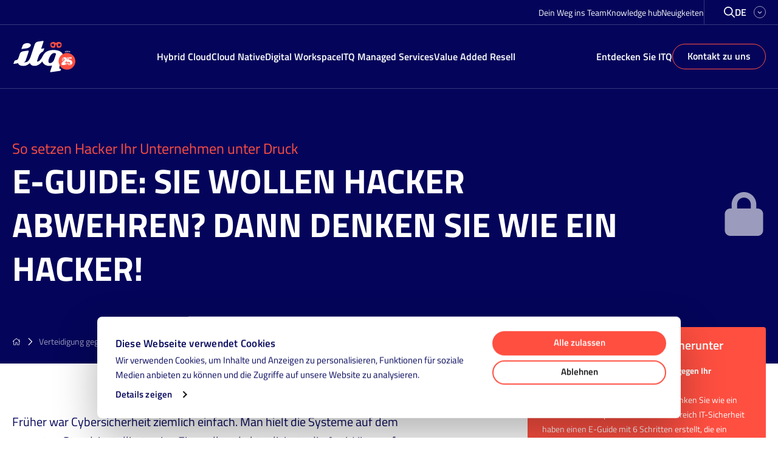

--- FILE ---
content_type: text/html; charset=UTF-8
request_url: https://itq.eu/de/verteidigung-gegen-hacker/
body_size: 29960
content:
<!doctype html>
<html lang="de-DE">
<head>
  <meta charset="utf-8">
<script>
var gform;gform||(document.addEventListener("gform_main_scripts_loaded",function(){gform.scriptsLoaded=!0}),document.addEventListener("gform/theme/scripts_loaded",function(){gform.themeScriptsLoaded=!0}),window.addEventListener("DOMContentLoaded",function(){gform.domLoaded=!0}),gform={domLoaded:!1,scriptsLoaded:!1,themeScriptsLoaded:!1,isFormEditor:()=>"function"==typeof InitializeEditor,callIfLoaded:function(o){return!(!gform.domLoaded||!gform.scriptsLoaded||!gform.themeScriptsLoaded&&!gform.isFormEditor()||(gform.isFormEditor()&&console.warn("The use of gform.initializeOnLoaded() is deprecated in the form editor context and will be removed in Gravity Forms 3.1."),o(),0))},initializeOnLoaded:function(o){gform.callIfLoaded(o)||(document.addEventListener("gform_main_scripts_loaded",()=>{gform.scriptsLoaded=!0,gform.callIfLoaded(o)}),document.addEventListener("gform/theme/scripts_loaded",()=>{gform.themeScriptsLoaded=!0,gform.callIfLoaded(o)}),window.addEventListener("DOMContentLoaded",()=>{gform.domLoaded=!0,gform.callIfLoaded(o)}))},hooks:{action:{},filter:{}},addAction:function(o,r,e,t){gform.addHook("action",o,r,e,t)},addFilter:function(o,r,e,t){gform.addHook("filter",o,r,e,t)},doAction:function(o){gform.doHook("action",o,arguments)},applyFilters:function(o){return gform.doHook("filter",o,arguments)},removeAction:function(o,r){gform.removeHook("action",o,r)},removeFilter:function(o,r,e){gform.removeHook("filter",o,r,e)},addHook:function(o,r,e,t,n){null==gform.hooks[o][r]&&(gform.hooks[o][r]=[]);var d=gform.hooks[o][r];null==n&&(n=r+"_"+d.length),gform.hooks[o][r].push({tag:n,callable:e,priority:t=null==t?10:t})},doHook:function(r,o,e){var t;if(e=Array.prototype.slice.call(e,1),null!=gform.hooks[r][o]&&((o=gform.hooks[r][o]).sort(function(o,r){return o.priority-r.priority}),o.forEach(function(o){"function"!=typeof(t=o.callable)&&(t=window[t]),"action"==r?t.apply(null,e):e[0]=t.apply(null,e)})),"filter"==r)return e[0]},removeHook:function(o,r,t,n){var e;null!=gform.hooks[o][r]&&(e=(e=gform.hooks[o][r]).filter(function(o,r,e){return!!(null!=n&&n!=o.tag||null!=t&&t!=o.priority)}),gform.hooks[o][r]=e)}});
</script>

  <meta http-equiv="x-ua-compatible" content="ie=edge">
  <meta name="viewport" content="width=device-width, initial-scale=1, shrink-to-fit=no">

  <meta name="base_assets" content="https://itq.eu/wp-content/themes/itq-theme/dist/">
  <meta name="base_resources" content="https://itq.eu/wp-content/themes/itq-theme/resources/">
  <meta name="wp-json" content="https://itq.eu/wp-json/">
  <meta name="wp-ajax" content="https://itq.eu/wp-admin/admin-ajax.php">
  <meta name="worker_dir" content="https://itq.eu/wp-content/themes/itq-theme/resources/scripts/workers">
  <meta name='robots' content='index, follow, max-image-preview:large, max-snippet:-1, max-video-preview:-1' />
	<style>img:is([sizes="auto" i], [sizes^="auto," i]) { contain-intrinsic-size: 3000px 1500px }</style>
	<link rel="alternate" href="https://itq.eu/nl/verdedigen-tegen-hackers/" hreflang="nl" />
<link rel="alternate" href="https://itq.eu/de/verteidigung-gegen-hacker/" hreflang="de" />

<!-- Google Tag Manager for WordPress by gtm4wp.com -->
<script data-cfasync="false" data-pagespeed-no-defer>
	var gtm4wp_datalayer_name = "dataLayer";
	var dataLayer = dataLayer || [];
</script>
<!-- End Google Tag Manager for WordPress by gtm4wp.com -->
	<!-- This site is optimized with the Yoast SEO Premium plugin v26.6 (Yoast SEO v26.6) - https://yoast.com/wordpress/plugins/seo/ -->
	<title>Verteidigung gegen Hacker</title>
	<meta name="description" content="Sie wollen Hacker abwehren? Dann denken Sie wie ein Hacker! Unsere Spezialist*innen im Bereich IT-Sicherheit haben einen E-Guide mit 6 Schritten erstellt, die ein Cyberkrimineller unternimmt um Ihr Unternehmen anzugreifen. Und Tipps, wie Sie sich wappnen können." />
	<link rel="canonical" href="https://itq.eu/de/verteidigung-gegen-hacker/" />
	<meta property="og:locale" content="de_DE" />
	<meta property="og:locale:alternate" content="nl_NL" />
	<meta property="og:type" content="article" />
	<meta property="og:title" content="Verteidigung gegen Hacker" />
	<meta property="og:description" content="Sie wollen Hacker abwehren? Dann denken Sie wie ein Hacker! Unsere Spezialist*innen im Bereich IT-Sicherheit haben einen E-Guide mit 6 Schritten erstellt, die ein Cyberkrimineller unternimmt um Ihr Unternehmen anzugreifen. Und Tipps, wie Sie sich wappnen können." />
	<meta property="og:url" content="https://itq.eu/de/verteidigung-gegen-hacker/" />
	<meta property="og:site_name" content="ITQ" />
	<meta property="article:publisher" content="https://www.facebook.com/ITQ-306864542678638/" />
	<meta property="article:modified_time" content="2024-07-26T12:58:43+00:00" />
	<meta property="og:image" content="https://itq.eu/wp-content/uploads/2021/08/metalogoITQ-1.png" />
	<meta property="og:image:width" content="1200" />
	<meta property="og:image:height" content="630" />
	<meta property="og:image:type" content="image/png" />
	<meta name="twitter:card" content="summary_large_image" />
	<meta name="twitter:site" content="@itq" />
	<meta name="twitter:label1" content="Geschätzte Lesezeit" />
	<meta name="twitter:data1" content="3 Minuten" />
	<script type="application/ld+json" class="yoast-schema-graph">{"@context":"https://schema.org","@graph":[{"@type":"WebPage","@id":"https://itq.eu/de/verteidigung-gegen-hacker/","url":"https://itq.eu/de/verteidigung-gegen-hacker/","name":"Verteidigung gegen Hacker","isPartOf":{"@id":"https://itq.eu/de/#website"},"datePublished":"2022-09-22T08:27:37+00:00","dateModified":"2024-07-26T12:58:43+00:00","description":"Sie wollen Hacker abwehren? Dann denken Sie wie ein Hacker! Unsere Spezialist*innen im Bereich IT-Sicherheit haben einen E-Guide mit 6 Schritten erstellt, die ein Cyberkrimineller unternimmt um Ihr Unternehmen anzugreifen. Und Tipps, wie Sie sich wappnen können.","breadcrumb":{"@id":"https://itq.eu/de/verteidigung-gegen-hacker/#breadcrumb"},"inLanguage":"de","potentialAction":[{"@type":"ReadAction","target":["https://itq.eu/de/verteidigung-gegen-hacker/"]}]},{"@type":"BreadcrumbList","@id":"https://itq.eu/de/verteidigung-gegen-hacker/#breadcrumb","itemListElement":[{"@type":"ListItem","position":1,"name":"Home","item":"https://itq.eu/de/"},{"@type":"ListItem","position":2,"name":"Verteidigung gegen Hacker"}]},{"@type":"WebSite","@id":"https://itq.eu/de/#website","url":"https://itq.eu/de/","name":"ITQ","description":"Innovative IT-Lösungen für Hybrid Clouds, Cloud Native und Digital Workspace","publisher":{"@id":"https://itq.eu/de/#organization"},"potentialAction":[{"@type":"SearchAction","target":{"@type":"EntryPoint","urlTemplate":"https://itq.eu/de/?s={search_term_string}"},"query-input":{"@type":"PropertyValueSpecification","valueRequired":true,"valueName":"search_term_string"}}],"inLanguage":"de"},{"@type":"Organization","@id":"https://itq.eu/de/#organization","name":"ITQ","url":"https://itq.eu/de/","logo":{"@type":"ImageObject","inLanguage":"de","@id":"https://itq.eu/de/#/schema/logo/image/","url":"https://itq.eu/wp-content/uploads/2021/08/metalogoITQ-1.png","contentUrl":"https://itq.eu/wp-content/uploads/2021/08/metalogoITQ-1.png","width":1200,"height":630,"caption":"ITQ"},"image":{"@id":"https://itq.eu/de/#/schema/logo/image/"},"sameAs":["https://www.facebook.com/ITQ-306864542678638/","https://x.com/itq","https://www.instagram.com/itq_consultancy/","https://www.linkedin.com/company/itq/","https://www.youtube.com/channel/UCUbl32jISWd70NICo4wIo0g"]}]}</script>
	<!-- / Yoast SEO Premium plugin. -->


<link rel='dns-prefetch' href='//www.google.com' />
<script>
window._wpemojiSettings = {"baseUrl":"https:\/\/s.w.org\/images\/core\/emoji\/16.0.1\/72x72\/","ext":".png","svgUrl":"https:\/\/s.w.org\/images\/core\/emoji\/16.0.1\/svg\/","svgExt":".svg","source":{"concatemoji":"https:\/\/itq.eu\/wp-includes\/js\/wp-emoji-release.min.js?ver=6.8.3"}};
/*! This file is auto-generated */
!function(s,n){var o,i,e;function c(e){try{var t={supportTests:e,timestamp:(new Date).valueOf()};sessionStorage.setItem(o,JSON.stringify(t))}catch(e){}}function p(e,t,n){e.clearRect(0,0,e.canvas.width,e.canvas.height),e.fillText(t,0,0);var t=new Uint32Array(e.getImageData(0,0,e.canvas.width,e.canvas.height).data),a=(e.clearRect(0,0,e.canvas.width,e.canvas.height),e.fillText(n,0,0),new Uint32Array(e.getImageData(0,0,e.canvas.width,e.canvas.height).data));return t.every(function(e,t){return e===a[t]})}function u(e,t){e.clearRect(0,0,e.canvas.width,e.canvas.height),e.fillText(t,0,0);for(var n=e.getImageData(16,16,1,1),a=0;a<n.data.length;a++)if(0!==n.data[a])return!1;return!0}function f(e,t,n,a){switch(t){case"flag":return n(e,"\ud83c\udff3\ufe0f\u200d\u26a7\ufe0f","\ud83c\udff3\ufe0f\u200b\u26a7\ufe0f")?!1:!n(e,"\ud83c\udde8\ud83c\uddf6","\ud83c\udde8\u200b\ud83c\uddf6")&&!n(e,"\ud83c\udff4\udb40\udc67\udb40\udc62\udb40\udc65\udb40\udc6e\udb40\udc67\udb40\udc7f","\ud83c\udff4\u200b\udb40\udc67\u200b\udb40\udc62\u200b\udb40\udc65\u200b\udb40\udc6e\u200b\udb40\udc67\u200b\udb40\udc7f");case"emoji":return!a(e,"\ud83e\udedf")}return!1}function g(e,t,n,a){var r="undefined"!=typeof WorkerGlobalScope&&self instanceof WorkerGlobalScope?new OffscreenCanvas(300,150):s.createElement("canvas"),o=r.getContext("2d",{willReadFrequently:!0}),i=(o.textBaseline="top",o.font="600 32px Arial",{});return e.forEach(function(e){i[e]=t(o,e,n,a)}),i}function t(e){var t=s.createElement("script");t.src=e,t.defer=!0,s.head.appendChild(t)}"undefined"!=typeof Promise&&(o="wpEmojiSettingsSupports",i=["flag","emoji"],n.supports={everything:!0,everythingExceptFlag:!0},e=new Promise(function(e){s.addEventListener("DOMContentLoaded",e,{once:!0})}),new Promise(function(t){var n=function(){try{var e=JSON.parse(sessionStorage.getItem(o));if("object"==typeof e&&"number"==typeof e.timestamp&&(new Date).valueOf()<e.timestamp+604800&&"object"==typeof e.supportTests)return e.supportTests}catch(e){}return null}();if(!n){if("undefined"!=typeof Worker&&"undefined"!=typeof OffscreenCanvas&&"undefined"!=typeof URL&&URL.createObjectURL&&"undefined"!=typeof Blob)try{var e="postMessage("+g.toString()+"("+[JSON.stringify(i),f.toString(),p.toString(),u.toString()].join(",")+"));",a=new Blob([e],{type:"text/javascript"}),r=new Worker(URL.createObjectURL(a),{name:"wpTestEmojiSupports"});return void(r.onmessage=function(e){c(n=e.data),r.terminate(),t(n)})}catch(e){}c(n=g(i,f,p,u))}t(n)}).then(function(e){for(var t in e)n.supports[t]=e[t],n.supports.everything=n.supports.everything&&n.supports[t],"flag"!==t&&(n.supports.everythingExceptFlag=n.supports.everythingExceptFlag&&n.supports[t]);n.supports.everythingExceptFlag=n.supports.everythingExceptFlag&&!n.supports.flag,n.DOMReady=!1,n.readyCallback=function(){n.DOMReady=!0}}).then(function(){return e}).then(function(){var e;n.supports.everything||(n.readyCallback(),(e=n.source||{}).concatemoji?t(e.concatemoji):e.wpemoji&&e.twemoji&&(t(e.twemoji),t(e.wpemoji)))}))}((window,document),window._wpemojiSettings);
</script>
<link rel='stylesheet' id='gfip_intlTelInput-css' href='https://itq.eu/wp-content/plugins/smart-phone-field-for-gravity-forms-pro-premium/assets/css/intlTelInput.min.css?ver=2.2.0' media='all' />
<style id='wp-emoji-styles-inline-css'>

	img.wp-smiley, img.emoji {
		display: inline !important;
		border: none !important;
		box-shadow: none !important;
		height: 1em !important;
		width: 1em !important;
		margin: 0 0.07em !important;
		vertical-align: -0.1em !important;
		background: none !important;
		padding: 0 !important;
	}
</style>
<style id='classic-theme-styles-inline-css'>
/*! This file is auto-generated */
.wp-block-button__link{color:#fff;background-color:#32373c;border-radius:9999px;box-shadow:none;text-decoration:none;padding:calc(.667em + 2px) calc(1.333em + 2px);font-size:1.125em}.wp-block-file__button{background:#32373c;color:#fff;text-decoration:none}
</style>
<style id='safe-svg-svg-icon-style-inline-css'>
.safe-svg-cover{text-align:center}.safe-svg-cover .safe-svg-inside{display:inline-block;max-width:100%}.safe-svg-cover svg{fill:currentColor;height:100%;max-height:100%;max-width:100%;width:100%}

</style>
<style id='global-styles-inline-css'>
:root{--wp--preset--aspect-ratio--square: 1;--wp--preset--aspect-ratio--4-3: 4/3;--wp--preset--aspect-ratio--3-4: 3/4;--wp--preset--aspect-ratio--3-2: 3/2;--wp--preset--aspect-ratio--2-3: 2/3;--wp--preset--aspect-ratio--16-9: 16/9;--wp--preset--aspect-ratio--9-16: 9/16;--wp--preset--color--black: #000000;--wp--preset--color--cyan-bluish-gray: #abb8c3;--wp--preset--color--white: #ffffff;--wp--preset--color--pale-pink: #f78da7;--wp--preset--color--vivid-red: #cf2e2e;--wp--preset--color--luminous-vivid-orange: #ff6900;--wp--preset--color--luminous-vivid-amber: #fcb900;--wp--preset--color--light-green-cyan: #7bdcb5;--wp--preset--color--vivid-green-cyan: #00d084;--wp--preset--color--pale-cyan-blue: #8ed1fc;--wp--preset--color--vivid-cyan-blue: #0693e3;--wp--preset--color--vivid-purple: #9b51e0;--wp--preset--gradient--vivid-cyan-blue-to-vivid-purple: linear-gradient(135deg,rgba(6,147,227,1) 0%,rgb(155,81,224) 100%);--wp--preset--gradient--light-green-cyan-to-vivid-green-cyan: linear-gradient(135deg,rgb(122,220,180) 0%,rgb(0,208,130) 100%);--wp--preset--gradient--luminous-vivid-amber-to-luminous-vivid-orange: linear-gradient(135deg,rgba(252,185,0,1) 0%,rgba(255,105,0,1) 100%);--wp--preset--gradient--luminous-vivid-orange-to-vivid-red: linear-gradient(135deg,rgba(255,105,0,1) 0%,rgb(207,46,46) 100%);--wp--preset--gradient--very-light-gray-to-cyan-bluish-gray: linear-gradient(135deg,rgb(238,238,238) 0%,rgb(169,184,195) 100%);--wp--preset--gradient--cool-to-warm-spectrum: linear-gradient(135deg,rgb(74,234,220) 0%,rgb(151,120,209) 20%,rgb(207,42,186) 40%,rgb(238,44,130) 60%,rgb(251,105,98) 80%,rgb(254,248,76) 100%);--wp--preset--gradient--blush-light-purple: linear-gradient(135deg,rgb(255,206,236) 0%,rgb(152,150,240) 100%);--wp--preset--gradient--blush-bordeaux: linear-gradient(135deg,rgb(254,205,165) 0%,rgb(254,45,45) 50%,rgb(107,0,62) 100%);--wp--preset--gradient--luminous-dusk: linear-gradient(135deg,rgb(255,203,112) 0%,rgb(199,81,192) 50%,rgb(65,88,208) 100%);--wp--preset--gradient--pale-ocean: linear-gradient(135deg,rgb(255,245,203) 0%,rgb(182,227,212) 50%,rgb(51,167,181) 100%);--wp--preset--gradient--electric-grass: linear-gradient(135deg,rgb(202,248,128) 0%,rgb(113,206,126) 100%);--wp--preset--gradient--midnight: linear-gradient(135deg,rgb(2,3,129) 0%,rgb(40,116,252) 100%);--wp--preset--font-size--small: 13px;--wp--preset--font-size--medium: 20px;--wp--preset--font-size--large: 36px;--wp--preset--font-size--x-large: 42px;--wp--preset--spacing--20: 0.44rem;--wp--preset--spacing--30: 0.67rem;--wp--preset--spacing--40: 1rem;--wp--preset--spacing--50: 1.5rem;--wp--preset--spacing--60: 2.25rem;--wp--preset--spacing--70: 3.38rem;--wp--preset--spacing--80: 5.06rem;--wp--preset--shadow--natural: 6px 6px 9px rgba(0, 0, 0, 0.2);--wp--preset--shadow--deep: 12px 12px 50px rgba(0, 0, 0, 0.4);--wp--preset--shadow--sharp: 6px 6px 0px rgba(0, 0, 0, 0.2);--wp--preset--shadow--outlined: 6px 6px 0px -3px rgba(255, 255, 255, 1), 6px 6px rgba(0, 0, 0, 1);--wp--preset--shadow--crisp: 6px 6px 0px rgba(0, 0, 0, 1);}:where(.is-layout-flex){gap: 0.5em;}:where(.is-layout-grid){gap: 0.5em;}body .is-layout-flex{display: flex;}.is-layout-flex{flex-wrap: wrap;align-items: center;}.is-layout-flex > :is(*, div){margin: 0;}body .is-layout-grid{display: grid;}.is-layout-grid > :is(*, div){margin: 0;}:where(.wp-block-columns.is-layout-flex){gap: 2em;}:where(.wp-block-columns.is-layout-grid){gap: 2em;}:where(.wp-block-post-template.is-layout-flex){gap: 1.25em;}:where(.wp-block-post-template.is-layout-grid){gap: 1.25em;}.has-black-color{color: var(--wp--preset--color--black) !important;}.has-cyan-bluish-gray-color{color: var(--wp--preset--color--cyan-bluish-gray) !important;}.has-white-color{color: var(--wp--preset--color--white) !important;}.has-pale-pink-color{color: var(--wp--preset--color--pale-pink) !important;}.has-vivid-red-color{color: var(--wp--preset--color--vivid-red) !important;}.has-luminous-vivid-orange-color{color: var(--wp--preset--color--luminous-vivid-orange) !important;}.has-luminous-vivid-amber-color{color: var(--wp--preset--color--luminous-vivid-amber) !important;}.has-light-green-cyan-color{color: var(--wp--preset--color--light-green-cyan) !important;}.has-vivid-green-cyan-color{color: var(--wp--preset--color--vivid-green-cyan) !important;}.has-pale-cyan-blue-color{color: var(--wp--preset--color--pale-cyan-blue) !important;}.has-vivid-cyan-blue-color{color: var(--wp--preset--color--vivid-cyan-blue) !important;}.has-vivid-purple-color{color: var(--wp--preset--color--vivid-purple) !important;}.has-black-background-color{background-color: var(--wp--preset--color--black) !important;}.has-cyan-bluish-gray-background-color{background-color: var(--wp--preset--color--cyan-bluish-gray) !important;}.has-white-background-color{background-color: var(--wp--preset--color--white) !important;}.has-pale-pink-background-color{background-color: var(--wp--preset--color--pale-pink) !important;}.has-vivid-red-background-color{background-color: var(--wp--preset--color--vivid-red) !important;}.has-luminous-vivid-orange-background-color{background-color: var(--wp--preset--color--luminous-vivid-orange) !important;}.has-luminous-vivid-amber-background-color{background-color: var(--wp--preset--color--luminous-vivid-amber) !important;}.has-light-green-cyan-background-color{background-color: var(--wp--preset--color--light-green-cyan) !important;}.has-vivid-green-cyan-background-color{background-color: var(--wp--preset--color--vivid-green-cyan) !important;}.has-pale-cyan-blue-background-color{background-color: var(--wp--preset--color--pale-cyan-blue) !important;}.has-vivid-cyan-blue-background-color{background-color: var(--wp--preset--color--vivid-cyan-blue) !important;}.has-vivid-purple-background-color{background-color: var(--wp--preset--color--vivid-purple) !important;}.has-black-border-color{border-color: var(--wp--preset--color--black) !important;}.has-cyan-bluish-gray-border-color{border-color: var(--wp--preset--color--cyan-bluish-gray) !important;}.has-white-border-color{border-color: var(--wp--preset--color--white) !important;}.has-pale-pink-border-color{border-color: var(--wp--preset--color--pale-pink) !important;}.has-vivid-red-border-color{border-color: var(--wp--preset--color--vivid-red) !important;}.has-luminous-vivid-orange-border-color{border-color: var(--wp--preset--color--luminous-vivid-orange) !important;}.has-luminous-vivid-amber-border-color{border-color: var(--wp--preset--color--luminous-vivid-amber) !important;}.has-light-green-cyan-border-color{border-color: var(--wp--preset--color--light-green-cyan) !important;}.has-vivid-green-cyan-border-color{border-color: var(--wp--preset--color--vivid-green-cyan) !important;}.has-pale-cyan-blue-border-color{border-color: var(--wp--preset--color--pale-cyan-blue) !important;}.has-vivid-cyan-blue-border-color{border-color: var(--wp--preset--color--vivid-cyan-blue) !important;}.has-vivid-purple-border-color{border-color: var(--wp--preset--color--vivid-purple) !important;}.has-vivid-cyan-blue-to-vivid-purple-gradient-background{background: var(--wp--preset--gradient--vivid-cyan-blue-to-vivid-purple) !important;}.has-light-green-cyan-to-vivid-green-cyan-gradient-background{background: var(--wp--preset--gradient--light-green-cyan-to-vivid-green-cyan) !important;}.has-luminous-vivid-amber-to-luminous-vivid-orange-gradient-background{background: var(--wp--preset--gradient--luminous-vivid-amber-to-luminous-vivid-orange) !important;}.has-luminous-vivid-orange-to-vivid-red-gradient-background{background: var(--wp--preset--gradient--luminous-vivid-orange-to-vivid-red) !important;}.has-very-light-gray-to-cyan-bluish-gray-gradient-background{background: var(--wp--preset--gradient--very-light-gray-to-cyan-bluish-gray) !important;}.has-cool-to-warm-spectrum-gradient-background{background: var(--wp--preset--gradient--cool-to-warm-spectrum) !important;}.has-blush-light-purple-gradient-background{background: var(--wp--preset--gradient--blush-light-purple) !important;}.has-blush-bordeaux-gradient-background{background: var(--wp--preset--gradient--blush-bordeaux) !important;}.has-luminous-dusk-gradient-background{background: var(--wp--preset--gradient--luminous-dusk) !important;}.has-pale-ocean-gradient-background{background: var(--wp--preset--gradient--pale-ocean) !important;}.has-electric-grass-gradient-background{background: var(--wp--preset--gradient--electric-grass) !important;}.has-midnight-gradient-background{background: var(--wp--preset--gradient--midnight) !important;}.has-small-font-size{font-size: var(--wp--preset--font-size--small) !important;}.has-medium-font-size{font-size: var(--wp--preset--font-size--medium) !important;}.has-large-font-size{font-size: var(--wp--preset--font-size--large) !important;}.has-x-large-font-size{font-size: var(--wp--preset--font-size--x-large) !important;}
:where(.wp-block-post-template.is-layout-flex){gap: 1.25em;}:where(.wp-block-post-template.is-layout-grid){gap: 1.25em;}
:where(.wp-block-columns.is-layout-flex){gap: 2em;}:where(.wp-block-columns.is-layout-grid){gap: 2em;}
:root :where(.wp-block-pullquote){font-size: 1.5em;line-height: 1.6;}
</style>
<link rel='stylesheet' id='itq/app-legacy.css-css' href='https://itq.eu/wp-content/themes/itq-theme/dist/styles/app.legacy.css?ver=424f13485222c9546b0eb9d01b6c68a6' media='all' />
<script src="https://itq.eu/wp-includes/js/jquery/jquery.min.js?ver=3.7.1" id="jquery-core-js"></script>
<script defer='defer' src="https://itq.eu/wp-content/plugins/gravityforms/js/jquery.json.min.js?ver=2.9.24" id="gform_json-js"></script>
<script id="gform_gravityforms-js-extra">
var gf_global = {"gf_currency_config":{"name":"Euro","symbol_left":"","symbol_right":"&#8364;","symbol_padding":" ","thousand_separator":".","decimal_separator":",","decimals":2,"code":"EUR"},"base_url":"https:\/\/itq.eu\/wp-content\/plugins\/gravityforms","number_formats":[],"spinnerUrl":"https:\/\/itq.eu\/wp-content\/plugins\/gravityforms\/images\/spinner.svg","version_hash":"9564567bb3bdac65999c1206c839cec6","strings":{"newRowAdded":"Neue Zeile hinzugef\u00fcgt.","rowRemoved":"Zeile entfernt","formSaved":"Das Formular wurde gespeichert. Der Inhalt beinhaltet den Link zum Zur\u00fcckkehren und Vervollst\u00e4ndigen des Formulars."}};
var gf_global = {"gf_currency_config":{"name":"Euro","symbol_left":"","symbol_right":"&#8364;","symbol_padding":" ","thousand_separator":".","decimal_separator":",","decimals":2,"code":"EUR"},"base_url":"https:\/\/itq.eu\/wp-content\/plugins\/gravityforms","number_formats":[],"spinnerUrl":"https:\/\/itq.eu\/wp-content\/plugins\/gravityforms\/images\/spinner.svg","version_hash":"9564567bb3bdac65999c1206c839cec6","strings":{"newRowAdded":"Neue Zeile hinzugef\u00fcgt.","rowRemoved":"Zeile entfernt","formSaved":"Das Formular wurde gespeichert. Der Inhalt beinhaltet den Link zum Zur\u00fcckkehren und Vervollst\u00e4ndigen des Formulars."}};
var gform_i18n = {"datepicker":{"days":{"monday":"Mo","tuesday":"Di","wednesday":"Mi","thursday":"Do","friday":"Fr","saturday":"Sa","sunday":"So"},"months":{"january":"Januar","february":"Februar","march":"M\u00e4rz","april":"April","may":"Mai","june":"Juni","july":"Juli","august":"August","september":"September","october":"Oktober","november":"November","december":"Dezember"},"firstDay":1,"iconText":"Datum ausw\u00e4hlen"}};
var gf_legacy_multi = {"38":"","24":""};
var gform_gravityforms = {"strings":{"invalid_file_extension":"Dieser Dateityp kann nicht hochgeladen werden. Zul\u00e4ssig sind die folgenden:","delete_file":"Diese Datei l\u00f6schen","in_progress":"In Bearbeitung","file_exceeds_limit":"Maximale Dateigr\u00f6\u00dfe \u00fcberschritten","illegal_extension":"Dateityp nicht zul\u00e4ssig.","max_reached":"Maximale Dateianzahl erreicht","unknown_error":"Ein Problem ist beim Speichern der Datei auf dem Server aufgetreten.","currently_uploading":"Bitte warte bis alle Dateien vollst\u00e4ndig hochgeladen wurden.","cancel":"Abbrechen","cancel_upload":"Upload abbrechen","cancelled":"Abgebrochen","error":"Fehler","message":"Nachricht"},"vars":{"images_url":"https:\/\/itq.eu\/wp-content\/plugins\/gravityforms\/images"}};
</script>
<script defer='defer' src="https://itq.eu/wp-content/plugins/gravityforms/js/gravityforms.min.js?ver=2.9.24" id="gform_gravityforms-js"></script>
<script defer='defer' src="https://itq.eu/wp-content/plugins/gravityforms/assets/js/dist/utils.min.js?ver=48a3755090e76a154853db28fc254681" id="gform_gravityforms_utils-js"></script>
<script src="https://itq.eu/wp-content/plugins/smart-phone-field-for-gravity-forms-pro-premium/assets/js/intlTelInputWithUtils.min.js?ver=2.2.0" id="gfip_intlTelInput-js"></script>
<script defer='defer' src="https://www.google.com/recaptcha/api.js?hl=en&amp;ver=6.8.3#038;render=explicit" id="gform_recaptcha-js"></script>
<script></script><link rel="https://api.w.org/" href="https://itq.eu/wp-json/" /><link rel="alternate" title="JSON" type="application/json" href="https://itq.eu/wp-json/wp/v2/pages/14768" /><link rel="EditURI" type="application/rsd+xml" title="RSD" href="https://itq.eu/xmlrpc.php?rsd" />
<meta name="generator" content="WordPress 6.8.3" />
<link rel='shortlink' href='https://itq.eu/?p=14768' />
<link rel="alternate" title="oEmbed (JSON)" type="application/json+oembed" href="https://itq.eu/wp-json/oembed/1.0/embed?url=https%3A%2F%2Fitq.eu%2Fde%2Fverteidigung-gegen-hacker%2F&#038;lang=de" />
<link rel="alternate" title="oEmbed (XML)" type="text/xml+oembed" href="https://itq.eu/wp-json/oembed/1.0/embed?url=https%3A%2F%2Fitq.eu%2Fde%2Fverteidigung-gegen-hacker%2F&#038;format=xml&#038;lang=de" />

<!-- Google Tag Manager for WordPress by gtm4wp.com -->
<!-- GTM Container placement set to footer -->
<script data-cfasync="false" data-pagespeed-no-defer>
	var dataLayer_content = {"pagePostType":"page","pagePostType2":"single-page","pagePostAuthor":"Security"};
	dataLayer.push( dataLayer_content );
</script>
<script data-cfasync="false" data-pagespeed-no-defer>
(function(w,d,s,l,i){w[l]=w[l]||[];w[l].push({'gtm.start':
new Date().getTime(),event:'gtm.js'});var f=d.getElementsByTagName(s)[0],
j=d.createElement(s),dl=l!='dataLayer'?'&l='+l:'';j.async=true;j.src=
'//gtm.itq.eu/gtm.js?id='+i+dl;f.parentNode.insertBefore(j,f);
})(window,document,'script','dataLayer','GTM-5NKQD26');
</script>
<!-- End Google Tag Manager for WordPress by gtm4wp.com --><meta name="generator" content="Powered by WPBakery Page Builder - drag and drop page builder for WordPress."/>
<link rel="icon" href="https://itq.eu/wp-content/uploads/2021/06/cropped-favicon-32x32.png" sizes="32x32" />
<link rel="icon" href="https://itq.eu/wp-content/uploads/2021/06/cropped-favicon-192x192.png" sizes="192x192" />
<link rel="apple-touch-icon" href="https://itq.eu/wp-content/uploads/2021/06/cropped-favicon-180x180.png" />
<meta name="msapplication-TileImage" content="https://itq.eu/wp-content/uploads/2021/06/cropped-favicon-270x270.png" />
    <script type="application/javascript">
        (function ($) {
            $(document).on('facetwp-refresh', function () {
                $('body').addClass('loading');
            });
            $(document).on('facetwp-loaded', function () {
                $('body').removeClass('loading');
            });
        })(jQuery);
    </script>
    		<style id="wp-custom-css">
			.post-ticker__posts:not(.swiper-container-initialized) {
	display: flex;
	align-content: center;
}

.post-ticker__posts:not(.swiper-container-initialized) .swiper-wrapper {
	display: flex;
	gap: 1rem;
	align-items: center;
}

.post-ticker__posts:not(.swiper-container-initialized) .swiper-wrapper > * {
	flex: 1 0 auto;
}		</style>
		<noscript><style> .wpb_animate_when_almost_visible { opacity: 1; }</style></noscript></head>
<body class="wp-singular page-template-default page page-id-14768 wp-embed-responsive wp-theme-itq-theme no-js verteidigung-gegen-hacker wpb-js-composer js-comp-ver-8.7.2 vc_responsive ">
<header class="header" data-component="header">
  <div class="flex flex-col flex-wrap">

    <div class="header__top-bar">
  <div class="header__top-bar--inner container">
    <div class="header__top-bar--inner-start">
              <div class="menu-top-menu-de-container"><ul id="menu-top-menu-de" class="menu"><li id="menu-item-24514" class="menu-item menu-item-type-custom menu-item-object-custom menu-item-24514"><a href="https://joinitq.eu/l/de/">Dein Weg ins Team</a></li>
<li id="menu-item-17246" class="menu-item menu-item-type-post_type menu-item-object-page menu-item-17246"><a href="https://itq.eu/de/knowledge-hub/">Knowledge hub</a></li>
<li id="menu-item-17245" class="menu-item menu-item-type-post_type menu-item-object-page menu-item-17245"><a href="https://itq.eu/de/news/">Neuigkeiten</a></li>
</ul></div>
          </div>

    <div class="header__top-bar--inner-end">
      <button class="search-button">
        <span class="fa-icon">
  <svg xmlns="http://www.w3.org/2000/svg" viewBox="0 0 512 512"><!--! Font Awesome Pro 6.4.0 by @fontawesome - https://fontawesome.com License - https://fontawesome.com/license (Commercial License) Copyright 2023 Fonticons, Inc. --><path d="M368 208A160 160 0 1 0 48 208a160 160 0 1 0 320 0zM337.1 371.1C301.7 399.2 256.8 416 208 416C93.1 416 0 322.9 0 208S93.1 0 208 0S416 93.1 416 208c0 48.8-16.8 93.7-44.9 129.1L505 471c9.4 9.4 9.4 24.6 0 33.9s-24.6 9.4-33.9 0L337.1 371.1z"/></svg>
</span>
      </button>
      <nav class="language-switcher">
    <button class="language-switcher__button js-open-language-selector">
      <span>de</span>

      <span class="fa-icon">
  <svg xmlns="http://www.w3.org/2000/svg" viewBox="0 0 512 512"><!--! Font Awesome Pro 6.4.0 by @fontawesome - https://fontawesome.com License - https://fontawesome.com/license (Commercial License) Copyright 2023 Fonticons, Inc. --><path d="M239 401c9.4 9.4 24.6 9.4 33.9 0L465 209c9.4-9.4 9.4-24.6 0-33.9s-24.6-9.4-33.9 0l-175 175L81 175c-9.4-9.4-24.6-9.4-33.9 0s-9.4 24.6 0 33.9L239 401z"/></svg>
</span>
    </button>

    <ul class="language-selector">
              <li>
          <a href="https://itq.eu/"
             class="language-selector__language">
            English
          </a>
        </li>
              <li>
          <a href="https://itq.eu/nl/verdedigen-tegen-hackers/"
             class="language-selector__language">
            Nederlands
          </a>
        </li>
              <li>
          <a href="https://itq.eu/de/verteidigung-gegen-hacker/"
             class="language-selector__language">
            Deutsch
          </a>
        </li>
              <li>
          <a href="https://itq.eu/fr/"
             class="language-selector__language">
            Français
          </a>
        </li>
          </ul>
  </nav>
    </div>
  </div>
</div>

    <div class="header__main">
      <div class="container container--flex">
        <a
  class="brand"
  href="https://itq.eu/de/"
  data-component="header-logo"
>
      <?xml version="1.0" encoding="UTF-8"?> <svg xmlns="http://www.w3.org/2000/svg" id="Layer_1" version="1.1" height="61" viewBox="0 0 841.89 446.25"><defs><style> .st0, .st1 { fill: #fff; } .st1 { fill-rule: evenodd; } .st2 { fill: #ff4f41; } </style></defs><g><path class="st0" d="M692.38,150.72l4.41,10.62.66-.11.8-11.47,3.78-.62-1.71,21.14-3.75.61.59-6.27-2.69.44-5.86-13.73,3.78-.62Z"></path><path class="st0" d="M717.12,159.46l.2,2.86s-3.29.98-5.98,1.11c-4.37.22-6.33-1.86-6.59-7.07-.25-5.15,1.79-7.89,6.01-8.1,4.25-.21,6.42,1.86,6.63,6.23l-.16,2.71-8.51.42c.11,1.73.96,2.48,3.05,2.37,2.37-.12,5.34-.53,5.34-.53ZM713.57,154.42c-.12-2.34-.82-3.06-2.64-2.97-1.85.09-2.44,1.02-2.36,3.22l5.01-.25Z"></path><path class="st0" d="M731.39,159.64c0,.87.09,1.23.86,1.42l-.31,2.91c-1.94-.13-2.91-.4-4.07-1.29,0,0-2.15.87-4.32.73-3.04-.2-4.37-1.98-4.16-5.04.22-3.27,2.16-4.07,5.36-4.09l3.11-.02.06-.9c.08-1.24-.44-1.6-1.6-1.68-1.91-.13-5.45-.13-5.45-.13l.07-2.7s3.15-.63,5.93-.44c3.76.25,5.17,1.83,4.94,5.21l-.4,6.02ZM725.03,157.01c-1.02.02-1.66.47-1.73,1.51-.07,1.01.26,1.73,1.3,1.8,1.24.08,2.87-.27,2.87-.27l.21-3.09-2.65.06Z"></path><path class="st0" d="M736.77,149.77l3.8.65-.26,1.51s2.64-1.02,4.89-1.08l-.66,3.86c-2.6.06-4.75.43-4.75.43l-1.63,9.57-3.83-.65,2.44-14.28Z"></path><path class="st0" d="M757.4,158.12s-3.35-1.39-4.97-1.83c-1.62-.44-2.06-.17-2.26.58-.17.64.32.93,2.76,2.1,3.08,1.47,3.97,2.74,3.2,5.56-.89,3.27-3.36,3.95-6.85,3-2.07-.56-5.19-2.13-5.19-2.13l.97-3.1s3.35,1.39,4.77,1.78c1.79.49,2.36.25,2.56-.47.17-.62-.06-.98-2.52-2.1-2.88-1.33-4.28-2.49-3.44-5.56.88-3.24,3.7-3.89,6.64-3.09,2.01.55,5.23,2.18,5.23,2.18l-.9,3.09Z"></path></g><path class="st2 logo__goggles" d="M645.68,58.85c-.04-10.43-8.69-20.68-19.3-22.83l.26.06c-7.76-1.85-14.95-4.33-21.97-4.74l-.26-.02h-.27c-6.46.04-12.88,3.46-17.5,8.64-3.33,2.38-6.5,3.87-13.7,3.87s-10.52-1.56-13.93-4.03c-4.61-5.08-10.95-8.43-17.35-8.47h-.26l-.27.02c-7.01.41-14.2,2.89-21.97,4.74l.27-.06c-10.6,2.15-19.26,12.4-19.3,22.83-.27,11.19.34,15.25,1.83,27.6l.02.15.02.15c1.1,6.93,5.36,15.87,19.52,19.03,8.89,1.99,19.2,2.85,24.81,2.68,12.05-.51,16.9-10.8,18.65-22.89,1.11-7.62,1.79-13,1.72-19.31.14-.2,1.06-1.21,5.49-1.21s6.42.76,6.93.96c-.09,6.42.59,11.84,1.71,19.57,1.76,12.09,6.61,22.38,18.65,22.89,5.61.17,15.92-.69,24.81-2.68,14.16-3.17,18.42-12.1,19.52-19.03l.03-.15.02-.15c1.49-12.35,2.09-16.41,1.82-27.6ZM545.36,83.07c-.26,3.12-2.96,4.87-4.97,4.94-3.32.08-9.99-.38-17.67-1.67-5.92-.99-6.33-2.65-6.62-3.99-1.31-8.41-1.17-18.84-1.09-20.69.08-1.87,2.9-4.57,5.85-5.01l.13-.02.13-.02c6.44-1.16,12.43-2.19,17.78-2.46,2.75-.11,6.01,2.01,6.78,5.82,1.39,9.14-.02,14.82-.33,23.13ZM629.69,82.4c-.29,1.33-.77,2.96-6.6,3.93-7.68,1.29-14.36,1.75-17.67,1.67-2-.07-4.7-1.82-4.97-4.94-.32-8.34-1.73-14.03-.32-23.25l-.03.22c.74-3.87,4.02-6.01,6.8-5.91,5.35.28,11.35,1.31,17.78,2.46l.13.02.13.02c2.95.45,5.76,3.14,5.85,5.01.08,1.86.22,12.34-1.1,20.75Z"></path><path class="st0" d="M660.89,224.99c14.1-41.58-27.86-87.35-119.76-87.81-45.1,0-77.79,10.55-103.76,29.94-22.73,16.1-43.5,61.51-43.89,61.51h-.03c-7.91,17.31-28.21,41.73-35.04,47.84-5.56,5.13-16.95,12.94-24.81,12.94-2.52,0-4.5-.63-5.94-1.88-1.44-1.27-3.07-4.19-2.15-6.75.72-1.99,19.23-57.34,19.23-57.34,10.02-29.89,31.72-54.85,51.69-62.37,3.4-1.28,10.31-5.24,13.43-14.16,3.11-8.92,10.47-31.53,10.47-31.53l-41.46,5.89s26.44-79.53,28.77-86c3.48-10.61,6.08-18.78-11.07-16.34-6.12.9-43.04,6.22-54.9,7.84-11.86,1.61-37.26,7.34-46.45,36.05-2.16,5.39-54.88,164.67-56.86,170.42-11.68,30.9-32.67,59.61-54.01,62.83-10.14,1.47-40.25,5.71-38.97,5.53,8.34-1.14,26.48-11.36,31.76-27.87,4.31-13.31,34.52-103.27,36.79-110.07,3.52-10.49,5.02-19.94-11.73-17.58-6.36.94-43.21,6.13-55.54,7.83-12.33,1.69-39.31,8.07-48.16,38.21-1.87,5.79-18.74,55.96-18.74,55.96-9.47,21.15-21.24,19.08-39.18,25.83-3.4,1.28-10.59,5.24-13.71,14.17-3.02,8.86-10.61,31.81-10.61,31.81l45.94-6.55c3.28-.47,6.48-1.25,9.59-2.37,1.8-.64,3.99-1.38,6.31-2.64,0,2.38,1.51,8.14,3.02,10.73,5.76,9.9,15.47,17.19,29.13,21.86,5.03,1.8,10.24,3.05,15.64,3.78,5.39.72,14.92,1.04,21.75,1.04l-.04.02c14.65-.04,44.68-.71,83.33-37.35,4.1,11.07,18.31,37.14,60.23,37.14,16.97-.05,54.53-.89,102.25-57.5,3.43,9.14,8.64,17.78,15.68,25.88,9.35,10.79,20.31,18.8,32.9,24,12.59,5.21,25.53,7.82,38.83,7.82,7.54,0,26.34-2.51,41.91-4.79,0,0-22.06,66.43-23.42,70.19-3.5,10.48-6.13,18.5,9.75,16.16q5.18-.79,110.72-15.85c14.35-1.93,15.09-7.45,16.45-11.22,3.25-10.53,4.55-18.44-10.15-16.37-.38.06-.86.13-1.41.21-3.99.18-14.14-2.95-3.22-40.79,3.86-11.52,39.04-117.39,39.44-118.33ZM571,196.14c-2.23,6.99-17.88,53.74-19.91,59.7-2.04,5.96-16.6,53.41-57.96,53.41-26.94,0-18.46-39.8-16.06-47.03,1.33-4.43,25.06-85.23,73.19-85.23,16.85,0,24.66,7.56,20.75,19.15ZM244.24,72.61c-1.29-16.8-26.95-29.12-59.3-24.55-28.36,4.01-44.89,19.49-49.92,34.75-.71,2.16-14.15,42.26-14.15,42.26,0,0,47.37-6.74,67.76-9.67,30.51-4.34,56.89-25.99,55.61-42.79ZM393.45,228.64l.02-.03s-.33.03-.02.03Z"></path><circle class="st2" cx="716.29" cy="285.94" r="109.35"></circle><g><path class="st1" d="M687.29,270.39l.05.05-40.14,40.14h-.39v-1.61l39.53-39.53-.05-.05c2.88-2.88,2.88-7.55,0-10.43-2.88-2.88-7.55-2.88-10.43,0-2.88,2.88-2.88,7.55,0,10.43l-1,1c-3.43-3.43-3.43-9,0-12.43,3.43-3.43,9-3.43,12.43,0,3.43,3.43,3.43,9,0,12.43h0ZM689.2,272.29l-38.08,38.08-1-1,38.08-38.08c3.93-3.93,3.93-10.31,0-14.24-3.93-3.93-10.31-3.93-14.24,0-3.93,3.93-3.93,10.31,0,14.24l-1,1c-4.48-4.48-4.48-11.76,0-16.24,4.48-4.48,11.76-4.48,16.24,0,4.48,4.48,4.48,11.76,0,16.24h0ZM691.1,274.2l-36.18,36.18-1-1,36.18-36.18c4.98-4.98,4.98-13.07,0-18.05-4.98-4.98-13.07-4.98-18.05,0-4.98,4.98-4.98,13.07,0,18.05l-1,1c-5.53-5.53-5.53-14.52,0-20.05,5.53-5.53,14.52-5.53,20.05,0,5.53,5.53,5.53,14.52,0,20.05h0ZM693.01,276.1l-34.27,34.27-1-1,34.27-34.27c6.03-6.03,6.03-15.83,0-21.86-6.03-6.03-15.83-6.03-21.86,0-6.03,6.03-6.03,15.83,0,21.86l-1,1c-6.58-6.58-6.58-17.27,0-23.86,6.58-6.58,17.27-6.58,23.86,0,6.58,6.58,6.58,17.27,0,23.86h0ZM693.91,277.01c7.08-7.08,7.08-18.59,0-25.67-7.08-7.08-18.59-7.08-25.67,0-7.08,7.08-7.08,18.59,0,25.67l-1,1c-7.64-7.63-7.64-20.03,0-27.67,7.63-7.63,20.03-7.63,27.67,0,7.64,7.64,7.64,20.03,0,27.67l-32.37,32.37-1-1,32.37-32.37h0ZM695.82,278.91c8.14-8.14,8.14-21.35,0-29.48-8.14-8.14-21.35-8.14-29.48,0-8.14,8.14-8.14,21.35,0,29.48l-1,1c-8.69-8.69-8.69-22.79,0-31.48,8.69-8.69,22.79-8.69,31.48,0,8.69,8.69,8.69,22.79,0,31.48l-30.46,30.46-1-1,30.46-30.46h0ZM697.72,280.82c9.19-9.19,9.19-24.1,0-33.29-9.19-9.19-24.1-9.19-33.29,0-9.19,9.19-9.19,24.1,0,33.29l-1,1c-9.74-9.74-9.74-25.55,0-35.29,9.74-9.74,25.55-9.74,35.29,0,9.74,9.74,9.74,25.55,0,35.29l-28.56,28.56-1-1,28.56-28.56h0ZM699.63,282.72c10.24-10.24,10.24-26.86,0-37.1-10.24-10.24-26.86-10.24-37.1,0-10.24,10.24-10.24,26.86,0,37.1l-1,1c-10.79-10.79-10.79-28.31,0-39.1,10.79-10.79,28.31-10.79,39.1,0,10.79,10.79,10.79,28.31,0,39.1l-26.65,26.65-1-1,26.65-26.65h0ZM701.53,284.63c11.29-11.29,11.29-29.62,0-40.91-11.29-11.29-29.62-11.29-40.91,0-11.29,11.29-11.29,29.62,0,40.91l-1,1c-11.84-11.84-11.84-31.07,0-42.91,11.84-11.84,31.07-11.84,42.91,0,11.84,11.84,11.84,31.07,0,42.91l-24.75,24.75-1-1,24.75-24.75h0ZM703.44,286.53c12.34-12.34,12.34-32.38,0-44.72-12.34-12.34-32.38-12.34-44.72,0-12.34,12.34-12.34,32.38,0,44.72l-1,1c-12.89-12.89-12.89-33.82,0-46.72,12.89-12.89,33.83-12.89,46.72,0,12.89,12.89,12.89,33.82,0,46.72l-22.84,22.84-1-1,22.84-22.84h0Z"></path><path class="st1" d="M646.81,310.58v-1.41h66.59v1.41h-66.59ZM713.4,330.72v1.41h-66.59v-1.41h66.59ZM646.81,313.27v-1.41h66.59v1.41h-66.59ZM713.4,334.82h-66.59v-1.41h66.59v1.41h0ZM713.4,328.02v1.41h-66.59v-1.41h66.59ZM646.81,315.97v-1.41h66.59v1.41h-66.59ZM713.4,325.33v1.41h-66.59v-1.41h66.59ZM646.81,318.66v-1.41h66.59v1.41h-66.59ZM713.4,322.64v1.41h-66.59v-1.41h66.59ZM646.81,321.35v-1.41h66.59v1.41h-66.59Z"></path><path class="st1" d="M647.86,309.92l-.66.66h-.39v-1.61l39.53-39.53-.05-.05c2.88-2.88,2.88-7.55,0-10.43-1.1-1.1-2.46-1.78-3.89-2.04-.53-.1-1.08-.13-1.62-.11v-25.66c.54,0,1.08,0,1.62.03,8.01.32,15.92,3.53,22.03,9.64,12.89,12.89,12.89,33.82,0,46.72l-22.3,22.3v.08h-.08l-.45.45-.45-.45h-2.9l-.45.45-.45-.45h-2.9l-.45.45-.45-.45h-2.9l-.45.45-.45-.45h-2.9l-.45.45-.45-.45h-2.9l-.45.45-.45-.45h-2.9l-.45.45-.45-.45h-2.9l-.45.45-.45-.45h-2.9l-.45.45-.45-.45h-2.81,0Z"></path><polygon class="st1" points="708.57 309.17 646.81 309.17 646.81 334.82 682.91 334.82 708.57 309.17 708.57 309.17"></polygon><g><path class="st1" d="M739.77,266.88h9.5c19.72,0,35.73,16.01,35.73,35.73s-16.01,35.73-35.73,35.73-35.73-16.01-35.73-35.73h1.53c0,18.87,15.32,34.2,34.2,34.2s34.2-15.32,34.2-34.2-15.32-34.2-34.2-34.2h-7.98v1.39h7.98c18.11,0,32.81,14.7,32.81,32.81s-14.7,32.81-32.81,32.81-32.81-14.7-32.81-32.81h1.53c0,17.27,14.02,31.28,31.28,31.28s31.28-14.02,31.28-31.28-14.02-31.28-31.28-31.28h-7.98v1.39h7.98c16.5,0,29.9,13.4,29.9,29.9s-13.4,29.9-29.9,29.9-29.9-13.4-29.9-29.9h1.53c0,15.66,12.71,28.37,28.37,28.37s28.37-12.71,28.37-28.37-12.71-28.37-28.37-28.37h-7.98v1.39h7.98c14.89,0,26.98,12.09,26.98,26.98s-12.09,26.98-26.98,26.98-26.98-12.09-26.98-26.98h1.53c0,14.05,11.41,25.46,25.46,25.46s25.46-11.41,25.46-25.46-11.41-25.46-25.46-25.46h-7.98v1.39h7.98c13.29,0,24.07,10.79,24.07,24.07s-10.79,24.07-24.07,24.07-24.07-10.79-24.07-24.07h1.53c0,12.44,10.1,22.54,22.54,22.54s22.54-10.1,22.54-22.54-10.1-22.54-22.54-22.54h-7.98v1.39h7.98c11.68,0,21.16,9.48,21.16,21.16s-9.48,21.16-21.16,21.16-21.16-9.48-21.16-21.16h1.53c0,10.83,8.8,19.63,19.63,19.63s19.63-8.8,19.63-19.63-8.8-19.63-19.63-19.63h-7.98v1.39h7.98c10.07,0,18.24,8.17,18.24,18.24s-8.17,18.24-18.24,18.24-18.24-8.18-18.24-18.24h1.53c0,9.23,7.49,16.72,16.72,16.72s16.72-7.49,16.72-16.72-7.49-16.72-16.72-16.72h-7.98v1.39h7.98c8.46,0,15.33,6.87,15.33,15.33s-6.87,15.33-15.33,15.33-15.33-6.87-15.33-15.33h1.53c0,7.62,6.19,13.8,13.8,13.8s13.8-6.19,13.8-13.8-6.19-13.8-13.8-13.8h-7.98v1.39h7.98c6.85,0,12.42,5.56,12.42,12.42s-5.56,12.42-12.42,12.42-12.42-5.56-12.42-12.42h1.53c0,6.01,4.88,10.89,10.89,10.89s10.89-4.88,10.89-10.89-4.88-10.89-10.89-10.89h-7.98v1.39h7.98c5.25,0,9.5,4.26,9.5,9.5s-4.26,9.5-9.5,9.5-9.5-4.26-9.5-9.5h1.53c0,4.4,3.57,7.98,7.98,7.98s7.98-3.57,7.98-7.98-3.57-7.98-7.98-7.98h-9.5v-27.75h0Z"></path><path class="st1" d="M715.07,294.63h-1.53v-63.48h1.53v63.48h0ZM741.29,294.63h-1.53v-63.48h1.53v63.48h0ZM716.46,231.15h1.53v63.48h-1.53v-63.48h0ZM738.38,294.63h-1.53v-63.48h1.53v63.48h0ZM719.37,231.15h1.53v63.48h-1.53v-63.48h0ZM735.47,294.63h-1.53v-63.48h1.53v63.48h0ZM722.28,231.15h1.53v63.48h-1.53v-63.48h0ZM732.55,294.63h-1.53v-63.48h1.53v63.48h0ZM725.2,231.15h1.53v63.48h-1.53v-63.48h0ZM729.64,294.63h-1.53v-63.48h1.53v63.48h0Z"></path><path class="st1" d="M778.4,231.15v1.53h-37.87v-1.53h37.87ZM740.53,255.98v-1.53h37.87v1.53h-37.87ZM778.4,234.06v1.53h-37.87v-1.53h37.87ZM740.53,253.07v-1.53h37.87v1.53h-37.87ZM778.4,236.97v1.53h-37.87v-1.53h37.87ZM740.53,250.15v-1.53h37.87v1.53h-37.87ZM778.4,239.89v1.53h-37.87v-1.53h37.87ZM740.53,247.24v-1.53h37.87v1.53h-37.87ZM778.4,242.8v1.53h-37.87v-1.53h37.87Z"></path><path class="st1" d="M755.49,307.59c1.1-1.37,1.75-3.1,1.75-4.99,0-4.4-3.57-7.98-7.98-7.98h-9.5v-27.75h9.5c19.72,0,35.73,16.01,35.73,35.73,0,9.54-3.75,18.22-9.86,24.63-.4.42-.81.83-1.24,1.24l-19.64-19.64c.46-.37.87-.78,1.24-1.24h0Z"></path><polygon class="st1" points="741.29 243.56 713.54 271.37 713.54 294.63 741.29 294.63 741.29 243.56 741.29 243.56"></polygon></g></g></svg> 
  </a>

        <nav class="primary-nav" data-component="header-navigation">
      <div class="submenu-wrapper">

  <a href="https://itq.eu/de/loesungen/hybrid-cloud/"
     class="primary-menu-item primary-menu-item--parent  menu-item menu-item-type-post_type menu-item-object-solution menu-item-11974 menu-item-has-children"
          data-children
          >

    <span class="link-content">
        Hybrid Cloud
    </span>
          <span class="fa-icon">
  <svg xmlns="http://www.w3.org/2000/svg" viewBox="0 0 320 512"><!--! Font Awesome Pro 6.4.0 by @fontawesome - https://fontawesome.com License - https://fontawesome.com/license (Commercial License) Copyright 2023 Fonticons, Inc. --><path d="M305 239c9.4 9.4 9.4 24.6 0 33.9L113 465c-9.4 9.4-24.6 9.4-33.9 0s-9.4-24.6 0-33.9l175-175L79 81c-9.4-9.4-9.4-24.6 0-33.9s24.6-9.4 33.9 0L305 239z"/></svg>
</span>
      </a>

      <div class="submenu ">
  <button class="js-return-to-menu return-to-menu">
    <span class="fa-icon">
  <svg xmlns="http://www.w3.org/2000/svg" viewBox="0 0 320 512"><!--! Font Awesome Pro 6.4.0 by @fontawesome - https://fontawesome.com License - https://fontawesome.com/license (Commercial License) Copyright 2023 Fonticons, Inc. --><path d="M15 239c-9.4 9.4-9.4 24.6 0 33.9L207 465c9.4 9.4 24.6 9.4 33.9 0s9.4-24.6 0-33.9L65.9 256 241 81c9.4-9.4 9.4-24.6 0-33.9s-24.6-9.4-33.9 0L15 239z"/></svg>
</span>
    <span>Zurück zur Übersicht</span>
  </button>

  <nav class="subnavigation !overflow-hidden xl:container">
    
      <a class="submenu-header  menu-item menu-item-type-custom menu-item-object-custom menu-item-12014 menu-item-has-children" href="#">
        <span class="link-content">
          Lösungen
        </span>
      </a>

      <ul class="subnavigation-items">
                  <li>
  <a href="https://itq.eu/de/loesungen/hybrid-cloud/data-center-modernization/" class="subnavigation-item  menu-item menu-item-type-post_type menu-item-object-solution menu-item-11975">
    <span class="link-content">
      Data Center Modernization
    </span>
  </a>
</li>

<li>
  <a href="https://itq.eu/de/loesungen/hybrid-cloud/sovereign-cloud/" class="subnavigation-item  menu-item menu-item-type-post_type menu-item-object-solution menu-item-21492">
    <span class="link-content">
      Sovereign Cloud
    </span>
  </a>
</li>

<li>
  <a href="https://itq.eu/de/loesungen/hybrid-cloud/public-cloud-landing-zones/" class="subnavigation-item  menu-item menu-item-type-post_type menu-item-object-solution menu-item-21493">
    <span class="link-content">
      Public Cloud Landing Zones
    </span>
  </a>
</li>

<li>
  <a href="https://itq.eu/de/loesungen/hybrid-cloud/managed-cloud-platform/" class="subnavigation-item  menu-item menu-item-type-post_type menu-item-object-solution menu-item-11976">
    <span class="link-content">
      Managed Cloud Platform
    </span>
  </a>
</li>

              </ul>
    
      <a class="submenu-header  menu-item menu-item-type-custom menu-item-object-custom menu-item-22782 menu-item-has-children" href="#">
        <span class="link-content">
          Technologien
        </span>
      </a>

      <ul class="subnavigation-items">
                  <li>
  <a href="https://itq.eu/de/technologien/google-cloud-platform/" class="subnavigation-item  menu-item menu-item-type-post_type menu-item-object-technology menu-item-17570">
    <span class="link-content">
      Google Cloud Platform
    </span>
  </a>
</li>

<li>
  <a href="https://itq.eu/de/technologien/vmware-cloud-foundation-9/" class="subnavigation-item  menu-item menu-item-type-post_type menu-item-object-technology menu-item-23591">
    <span class="link-content">
      VMware Cloud Foundation 9
    </span>
  </a>
</li>

<li>
  <a href="https://itq.eu/de/technologien/vmware-cloud/" class="subnavigation-item  menu-item menu-item-type-post_type menu-item-object-technology menu-item-12024">
    <span class="link-content">
      VMware Cloud
    </span>
  </a>
</li>

<li>
  <a href="https://itq.eu/de/technologien/vmware-hcx/" class="subnavigation-item  menu-item menu-item-type-post_type menu-item-object-technology menu-item-12028">
    <span class="link-content">
      VMware HCX
    </span>
  </a>
</li>

              </ul>
      </nav>
</div>
  </div>

      <div class="submenu-wrapper">

  <a href="https://itq.eu/de/loesungen/cloud-native/"
     class="primary-menu-item primary-menu-item--parent  menu-item menu-item-type-post_type menu-item-object-solution menu-item-11971 menu-item-has-children"
          data-children
          >

    <span class="link-content">
        Cloud Native
    </span>
          <span class="fa-icon">
  <svg xmlns="http://www.w3.org/2000/svg" viewBox="0 0 320 512"><!--! Font Awesome Pro 6.4.0 by @fontawesome - https://fontawesome.com License - https://fontawesome.com/license (Commercial License) Copyright 2023 Fonticons, Inc. --><path d="M305 239c9.4 9.4 9.4 24.6 0 33.9L113 465c-9.4 9.4-24.6 9.4-33.9 0s-9.4-24.6 0-33.9l175-175L79 81c-9.4-9.4-9.4-24.6 0-33.9s24.6-9.4 33.9 0L305 239z"/></svg>
</span>
      </a>

      <div class="submenu ">
  <button class="js-return-to-menu return-to-menu">
    <span class="fa-icon">
  <svg xmlns="http://www.w3.org/2000/svg" viewBox="0 0 320 512"><!--! Font Awesome Pro 6.4.0 by @fontawesome - https://fontawesome.com License - https://fontawesome.com/license (Commercial License) Copyright 2023 Fonticons, Inc. --><path d="M15 239c-9.4 9.4-9.4 24.6 0 33.9L207 465c9.4 9.4 24.6 9.4 33.9 0s9.4-24.6 0-33.9L65.9 256 241 81c9.4-9.4 9.4-24.6 0-33.9s-24.6-9.4-33.9 0L15 239z"/></svg>
</span>
    <span>Zurück zur Übersicht</span>
  </button>

  <nav class="subnavigation !overflow-hidden xl:container">
    
      <a class="submenu-header  menu-item menu-item-type-custom menu-item-object-custom menu-item-12015 menu-item-has-children" href="#">
        <span class="link-content">
          Lösungen
        </span>
      </a>

      <ul class="subnavigation-items">
                  <li>
  <a href="https://itq.eu/de/loesungen/cloud-native/strategie-und-coaching/" class="subnavigation-item  menu-item menu-item-type-post_type menu-item-object-solution menu-item-19353">
    <span class="link-content">
      Strategie und Coaching
    </span>
  </a>
</li>

<li>
  <a href="https://itq.eu/de/loesungen/cloud-native/einfuhrung-und-umsetzung/" class="subnavigation-item  menu-item menu-item-type-post_type menu-item-object-solution menu-item-11972">
    <span class="link-content">
      Einführung und Umsetzung
    </span>
  </a>
</li>

<li>
  <a href="https://itq.eu/de/loesungen/cloud-native/platform-engineering/" class="subnavigation-item  menu-item menu-item-type-post_type menu-item-object-solution menu-item-11973">
    <span class="link-content">
      Platform Engineering
    </span>
  </a>
</li>

<li>
  <a href="https://itq.eu/de/loesungen/cloud-native/dev-enablement/" class="subnavigation-item  menu-item menu-item-type-post_type menu-item-object-solution menu-item-22259">
    <span class="link-content">
      Dev Enablement
    </span>
  </a>
</li>

              </ul>
    
      <a class="submenu-header  menu-item menu-item-type-custom menu-item-object-custom menu-item-22783 menu-item-has-children" href="#">
        <span class="link-content">
          Technologien
        </span>
      </a>

      <ul class="subnavigation-items">
                  <li>
  <a href="https://itq.eu/de/technologien/hashicorp/" class="subnavigation-item  menu-item menu-item-type-post_type menu-item-object-technology menu-item-19033">
    <span class="link-content">
      HashiCorp
    </span>
  </a>
</li>

<li>
  <a href="https://itq.eu/de/technologien/kubernetes/" class="subnavigation-item  menu-item menu-item-type-post_type menu-item-object-technology menu-item-19474">
    <span class="link-content">
      Kubernetes
    </span>
  </a>
</li>

<li>
  <a href="https://itq.eu/de/technologien/open-source/" class="subnavigation-item  menu-item menu-item-type-post_type menu-item-object-technology menu-item-20616">
    <span class="link-content">
      Open Source
    </span>
  </a>
</li>

<li>
  <a href="https://itq.eu/de/technologien/tanzu-by-broadcom/" class="subnavigation-item  menu-item menu-item-type-post_type menu-item-object-technology menu-item-12033">
    <span class="link-content">
      Tanzu by Broadcom
    </span>
  </a>
</li>

<li>
  <a href="https://itq.eu/de/technologien/suse/" class="subnavigation-item  menu-item menu-item-type-post_type menu-item-object-technology menu-item-21694">
    <span class="link-content">
      SUSE
    </span>
  </a>
</li>

<li>
  <a href="https://itq.eu/de/technologien/red-hat/" class="subnavigation-item  menu-item menu-item-type-post_type menu-item-object-technology menu-item-23483">
    <span class="link-content">
      Red Hat
    </span>
  </a>
</li>

              </ul>
      </nav>
</div>
  </div>

      <div class="submenu-wrapper">

  <a href="https://itq.eu/de/loesungen/digital-workspace/"
     class="primary-menu-item primary-menu-item--parent  menu-item menu-item-type-post_type menu-item-object-solution menu-item-11977 menu-item-has-children"
          data-children
          >

    <span class="link-content">
        Digital Workspace
    </span>
          <span class="fa-icon">
  <svg xmlns="http://www.w3.org/2000/svg" viewBox="0 0 320 512"><!--! Font Awesome Pro 6.4.0 by @fontawesome - https://fontawesome.com License - https://fontawesome.com/license (Commercial License) Copyright 2023 Fonticons, Inc. --><path d="M305 239c9.4 9.4 9.4 24.6 0 33.9L113 465c-9.4 9.4-24.6 9.4-33.9 0s-9.4-24.6 0-33.9l175-175L79 81c-9.4-9.4-9.4-24.6 0-33.9s24.6-9.4 33.9 0L305 239z"/></svg>
</span>
      </a>

      <div class="submenu ">
  <button class="js-return-to-menu return-to-menu">
    <span class="fa-icon">
  <svg xmlns="http://www.w3.org/2000/svg" viewBox="0 0 320 512"><!--! Font Awesome Pro 6.4.0 by @fontawesome - https://fontawesome.com License - https://fontawesome.com/license (Commercial License) Copyright 2023 Fonticons, Inc. --><path d="M15 239c-9.4 9.4-9.4 24.6 0 33.9L207 465c9.4 9.4 24.6 9.4 33.9 0s9.4-24.6 0-33.9L65.9 256 241 81c9.4-9.4 9.4-24.6 0-33.9s-24.6-9.4-33.9 0L15 239z"/></svg>
</span>
    <span>Zurück zur Übersicht</span>
  </button>

  <nav class="subnavigation !overflow-hidden xl:container">
    
      <a class="submenu-header  menu-item menu-item-type-custom menu-item-object-custom menu-item-12016 menu-item-has-children" href="#">
        <span class="link-content">
          Lösungen
        </span>
      </a>

      <ul class="subnavigation-items">
                  <li>
  <a href="https://itq.eu/de/loesungen/digital-workspace/workspace-modernization/" class="subnavigation-item  menu-item menu-item-type-post_type menu-item-object-solution menu-item-21496">
    <span class="link-content">
      Workspace Modernization
    </span>
  </a>
</li>

<li>
  <a href="https://itq.eu/de/loesungen/digital-workspace/cloud-workspace/" class="subnavigation-item  menu-item menu-item-type-post_type menu-item-object-solution menu-item-11979">
    <span class="link-content">
      Cloud Workspace
    </span>
  </a>
</li>

<li>
  <a href="https://itq.eu/de/loesungen/digital-workspace/managed-workspace/" class="subnavigation-item  menu-item menu-item-type-post_type menu-item-object-solution menu-item-21495">
    <span class="link-content">
      Managed Workspace
    </span>
  </a>
</li>

<li>
  <a href="https://itq.eu/de/loesungen/digital-workspace/application-management-services/" class="subnavigation-item  menu-item menu-item-type-post_type menu-item-object-solution menu-item-21494">
    <span class="link-content">
      Application Management Services
    </span>
  </a>
</li>

              </ul>
    
      <a class="submenu-header  menu-item menu-item-type-custom menu-item-object-custom menu-item-22786 menu-item-has-children" href="#">
        <span class="link-content">
          Technologien
        </span>
      </a>

      <ul class="subnavigation-items">
                  <li>
  <a href="https://itq.eu/de/technologien/omnissa-workspace-one/" class="subnavigation-item  menu-item menu-item-type-post_type menu-item-object-technology menu-item-12037">
    <span class="link-content">
      Omnissa Workspace ONE
    </span>
  </a>
</li>

<li>
  <a href="https://itq.eu/de/technologien/omnissa-horizon/" class="subnavigation-item  menu-item menu-item-type-post_type menu-item-object-technology menu-item-12029">
    <span class="link-content">
      Omnissa Horizon
    </span>
  </a>
</li>

<li>
  <a href="https://itq.eu/de/technologien/omnissa-horizon-cloud-service/" class="subnavigation-item  menu-item menu-item-type-post_type menu-item-object-technology menu-item-12030">
    <span class="link-content">
      Omnissa Horizon Cloud Service
    </span>
  </a>
</li>

              </ul>
      </nav>
</div>
  </div>

      <div class="submenu-wrapper">

  <a href="#"
     class="primary-menu-item primary-menu-item--parent  menu-item menu-item-type-custom menu-item-object-custom menu-item-17498 menu-item-has-children"
          data-children
          >

    <span class="link-content">
        ITQ Managed Services
    </span>
          <span class="fa-icon">
  <svg xmlns="http://www.w3.org/2000/svg" viewBox="0 0 320 512"><!--! Font Awesome Pro 6.4.0 by @fontawesome - https://fontawesome.com License - https://fontawesome.com/license (Commercial License) Copyright 2023 Fonticons, Inc. --><path d="M305 239c9.4 9.4 9.4 24.6 0 33.9L113 465c-9.4 9.4-24.6 9.4-33.9 0s-9.4-24.6 0-33.9l175-175L79 81c-9.4-9.4-9.4-24.6 0-33.9s24.6-9.4 33.9 0L305 239z"/></svg>
</span>
      </a>

      <div class="submenu ">
  <button class="js-return-to-menu return-to-menu">
    <span class="fa-icon">
  <svg xmlns="http://www.w3.org/2000/svg" viewBox="0 0 320 512"><!--! Font Awesome Pro 6.4.0 by @fontawesome - https://fontawesome.com License - https://fontawesome.com/license (Commercial License) Copyright 2023 Fonticons, Inc. --><path d="M15 239c-9.4 9.4-9.4 24.6 0 33.9L207 465c9.4 9.4 24.6 9.4 33.9 0s9.4-24.6 0-33.9L65.9 256 241 81c9.4-9.4 9.4-24.6 0-33.9s-24.6-9.4-33.9 0L15 239z"/></svg>
</span>
    <span>Zurück zur Übersicht</span>
  </button>

  <nav class="subnavigation !overflow-hidden xl:container">
    
      <a class="submenu-header  menu-item menu-item-type-post_type menu-item-object-page menu-item-17499" href="https://itq.eu/de/itq-managed-services-managed-services/">
        <span class="link-content">
          Managed Services
        </span>
      </a>

      <ul class="subnavigation-items">
              </ul>
    
      <a class="submenu-header  menu-item menu-item-type-post_type menu-item-object-page menu-item-17501" href="https://itq.eu/de/itq-managed-services-support-services/">
        <span class="link-content">
          Support Services
        </span>
      </a>

      <ul class="subnavigation-items">
              </ul>
    
      <a class="submenu-header  menu-item menu-item-type-post_type menu-item-object-page menu-item-17500" href="https://itq.eu/de/itq-managed-services-security-services/">
        <span class="link-content">
          Security Services
        </span>
      </a>

      <ul class="subnavigation-items">
              </ul>
      </nav>
</div>
  </div>

      <div class="submenu-wrapper">

  <a href="#"
     class="primary-menu-item primary-menu-item--parent  menu-item menu-item-type-custom menu-item-object-custom menu-item-21805 menu-item-has-children"
          data-children
          >

    <span class="link-content">
        Value Added Resell
    </span>
          <span class="fa-icon">
  <svg xmlns="http://www.w3.org/2000/svg" viewBox="0 0 320 512"><!--! Font Awesome Pro 6.4.0 by @fontawesome - https://fontawesome.com License - https://fontawesome.com/license (Commercial License) Copyright 2023 Fonticons, Inc. --><path d="M305 239c9.4 9.4 9.4 24.6 0 33.9L113 465c-9.4 9.4-24.6 9.4-33.9 0s-9.4-24.6 0-33.9l175-175L79 81c-9.4-9.4-9.4-24.6 0-33.9s24.6-9.4 33.9 0L305 239z"/></svg>
</span>
      </a>

      <div class="submenu ">
  <button class="js-return-to-menu return-to-menu">
    <span class="fa-icon">
  <svg xmlns="http://www.w3.org/2000/svg" viewBox="0 0 320 512"><!--! Font Awesome Pro 6.4.0 by @fontawesome - https://fontawesome.com License - https://fontawesome.com/license (Commercial License) Copyright 2023 Fonticons, Inc. --><path d="M15 239c-9.4 9.4-9.4 24.6 0 33.9L207 465c9.4 9.4 24.6 9.4 33.9 0s9.4-24.6 0-33.9L65.9 256 241 81c9.4-9.4 9.4-24.6 0-33.9s-24.6-9.4-33.9 0L15 239z"/></svg>
</span>
    <span>Zurück zur Übersicht</span>
  </button>

  <nav class="subnavigation !overflow-hidden xl:container">
    
      <a class="submenu-header  menu-item menu-item-type-post_type menu-item-object-page menu-item-18897" href="https://itq.eu/de/vmware-lizenzen/">
        <span class="link-content">
          VMware-Lizenzen
        </span>
      </a>

      <ul class="subnavigation-items">
              </ul>
      </nav>
</div>
  </div>

      <div class="submenu-wrapper submenu-wrapper--align-right">

  <a href="https://itq.eu/de/entdecken-sie-itq/"
     class="primary-menu-item primary-menu-item--parent align-right menu-item menu-item-type-post_type menu-item-object-page menu-item-24528 menu-item-has-children"
          data-children
          >

    <span class="link-content">
        Entdecken Sie ITQ
    </span>
          <span class="fa-icon">
  <svg xmlns="http://www.w3.org/2000/svg" viewBox="0 0 320 512"><!--! Font Awesome Pro 6.4.0 by @fontawesome - https://fontawesome.com License - https://fontawesome.com/license (Commercial License) Copyright 2023 Fonticons, Inc. --><path d="M305 239c9.4 9.4 9.4 24.6 0 33.9L113 465c-9.4 9.4-24.6 9.4-33.9 0s-9.4-24.6 0-33.9l175-175L79 81c-9.4-9.4-9.4-24.6 0-33.9s24.6-9.4 33.9 0L305 239z"/></svg>
</span>
      </a>

      <div class="submenu ">
  <button class="js-return-to-menu return-to-menu">
    <span class="fa-icon">
  <svg xmlns="http://www.w3.org/2000/svg" viewBox="0 0 320 512"><!--! Font Awesome Pro 6.4.0 by @fontawesome - https://fontawesome.com License - https://fontawesome.com/license (Commercial License) Copyright 2023 Fonticons, Inc. --><path d="M15 239c-9.4 9.4-9.4 24.6 0 33.9L207 465c9.4 9.4 24.6 9.4 33.9 0s9.4-24.6 0-33.9L65.9 256 241 81c9.4-9.4 9.4-24.6 0-33.9s-24.6-9.4-33.9 0L15 239z"/></svg>
</span>
    <span>Zurück zur Übersicht</span>
  </button>

  <nav class="subnavigation !overflow-hidden xl:container">
    
      <a class="submenu-header  menu-item menu-item-type-post_type menu-item-object-page menu-item-24529 menu-item-has-children" href="https://itq.eu/de/ueber-itq/">
        <span class="link-content">
          Über ITQ
        </span>
      </a>

      <ul class="subnavigation-items">
                  <li>
  <a href="https://itq.eu/de/kultur/" class="subnavigation-item  menu-item menu-item-type-post_type menu-item-object-page menu-item-24531">
    <span class="link-content">
      Unsere Kultur
    </span>
  </a>
</li>

<li>
  <a href="https://itq.eu/de/unser-team/" class="subnavigation-item  menu-item menu-item-type-post_type menu-item-object-page menu-item-24532">
    <span class="link-content">
      Unser Team
    </span>
  </a>
</li>

              </ul>
    
      <a class="submenu-header  menu-item menu-item-type-post_type menu-item-object-page menu-item-24566 menu-item-has-children" href="https://itq.eu/de/ansatz/">
        <span class="link-content">
          Wie wir arbeiten
        </span>
      </a>

      <ul class="subnavigation-items">
                  <li>
  <a href="https://itq.eu/de/ansatz/" class="subnavigation-item  menu-item menu-item-type-post_type menu-item-object-page menu-item-24533">
    <span class="link-content">
      Unser Ansatz
    </span>
  </a>
</li>

<li>
  <a href="https://itq.eu/de/kunden/" class="subnavigation-item  menu-item menu-item-type-post_type menu-item-object-page menu-item-24534">
    <span class="link-content">
      Unsere Kunden
    </span>
  </a>
</li>

<li>
  <a href="https://itq.eu/de/partner/" class="subnavigation-item  menu-item menu-item-type-post_type menu-item-object-page menu-item-24535">
    <span class="link-content">
      Unsere Partner
    </span>
  </a>
</li>

<li>
  <a href="https://itq.eu/de/kundenreferenzen/" class="subnavigation-item  menu-item menu-item-type-post_type menu-item-object-page menu-item-24536">
    <span class="link-content">
      Kundenreferenzen
    </span>
  </a>
</li>

<li>
  <a href="https://itq.eu/de/industriezweige/" class="subnavigation-item  menu-item menu-item-type-post_type menu-item-object-page menu-item-24537">
    <span class="link-content">
      Branchen, in denen wir tätig sind
    </span>
  </a>
</li>

              </ul>
    
      <a class="submenu-header  menu-item menu-item-type-post_type menu-item-object-page menu-item-24538" href="https://itq.eu/de/meilensteine/">
        <span class="link-content">
          Awards und Meilensteine
        </span>
      </a>

      <ul class="subnavigation-items">
              </ul>
    
      <a class="submenu-header  menu-item menu-item-type-custom menu-item-object-custom menu-item-24539" href="https://joinitq.eu/l/de/">
        <span class="link-content">
          Dein Weg ins Team
        </span>
      </a>

      <ul class="subnavigation-items">
              </ul>
      </nav>
</div>
  </div>

      <div class="submenu-wrapper submenu-wrapper--align-right">

  <a href="https://itq.eu/de/kontakt/"
     class="primary-menu-item primary-menu-item--parent align-right is-button menu-item menu-item-type-post_type menu-item-object-page menu-item-13567"
           >

    <span class="link-content">
        Kontakt zu uns
    </span>
      </a>

  </div>

  
      <div class="secondary-nav">
              <div class="submenu-wrapper">

  <a href="https://joinitq.eu/l/de/"
     class="primary-menu-item primary-menu-item--parent  menu-item menu-item-type-custom menu-item-object-custom menu-item-24514"
           >

    <span class="link-content">
        Dein Weg ins Team
    </span>
      </a>

  </div>

<div class="submenu-wrapper">

  <a href="https://itq.eu/de/knowledge-hub/"
     class="primary-menu-item primary-menu-item--parent  menu-item menu-item-type-post_type menu-item-object-page menu-item-17246"
           >

    <span class="link-content">
        Knowledge hub
    </span>
      </a>

  </div>

<div class="submenu-wrapper">

  <a href="https://itq.eu/de/news/"
     class="primary-menu-item primary-menu-item--parent  menu-item menu-item-type-post_type menu-item-object-page menu-item-17245"
           >

    <span class="link-content">
        Neuigkeiten
    </span>
      </a>

  </div>

          </div>
  </nav>

        <div class="header-end">
                                                                                                                                                  <div class="submenu-wrapper submenu-wrapper--align-right">

  <a href="https://itq.eu/de/entdecken-sie-itq/"
     class="primary-menu-item primary-menu-item--parent align-right menu-item menu-item-type-post_type menu-item-object-page menu-item-24528 menu-item-has-children"
          data-children
          >

    <span class="link-content">
        Entdecken Sie ITQ
    </span>
          <span class="fa-icon">
  <svg xmlns="http://www.w3.org/2000/svg" viewBox="0 0 320 512"><!--! Font Awesome Pro 6.4.0 by @fontawesome - https://fontawesome.com License - https://fontawesome.com/license (Commercial License) Copyright 2023 Fonticons, Inc. --><path d="M305 239c9.4 9.4 9.4 24.6 0 33.9L113 465c-9.4 9.4-24.6 9.4-33.9 0s-9.4-24.6 0-33.9l175-175L79 81c-9.4-9.4-9.4-24.6 0-33.9s24.6-9.4 33.9 0L305 239z"/></svg>
</span>
      </a>

      <div class="submenu ">
  <button class="js-return-to-menu return-to-menu">
    <span class="fa-icon">
  <svg xmlns="http://www.w3.org/2000/svg" viewBox="0 0 320 512"><!--! Font Awesome Pro 6.4.0 by @fontawesome - https://fontawesome.com License - https://fontawesome.com/license (Commercial License) Copyright 2023 Fonticons, Inc. --><path d="M15 239c-9.4 9.4-9.4 24.6 0 33.9L207 465c9.4 9.4 24.6 9.4 33.9 0s9.4-24.6 0-33.9L65.9 256 241 81c9.4-9.4 9.4-24.6 0-33.9s-24.6-9.4-33.9 0L15 239z"/></svg>
</span>
    <span>Zurück zur Übersicht</span>
  </button>

  <nav class="subnavigation !overflow-hidden xl:container">
    
      <a class="submenu-header  menu-item menu-item-type-post_type menu-item-object-page menu-item-24529 menu-item-has-children" href="https://itq.eu/de/ueber-itq/">
        <span class="link-content">
          Über ITQ
        </span>
      </a>

      <ul class="subnavigation-items">
                  <li>
  <a href="https://itq.eu/de/kultur/" class="subnavigation-item  menu-item menu-item-type-post_type menu-item-object-page menu-item-24531">
    <span class="link-content">
      Unsere Kultur
    </span>
  </a>
</li>

<li>
  <a href="https://itq.eu/de/unser-team/" class="subnavigation-item  menu-item menu-item-type-post_type menu-item-object-page menu-item-24532">
    <span class="link-content">
      Unser Team
    </span>
  </a>
</li>

              </ul>
    
      <a class="submenu-header  menu-item menu-item-type-post_type menu-item-object-page menu-item-24566 menu-item-has-children" href="https://itq.eu/de/ansatz/">
        <span class="link-content">
          Wie wir arbeiten
        </span>
      </a>

      <ul class="subnavigation-items">
                  <li>
  <a href="https://itq.eu/de/ansatz/" class="subnavigation-item  menu-item menu-item-type-post_type menu-item-object-page menu-item-24533">
    <span class="link-content">
      Unser Ansatz
    </span>
  </a>
</li>

<li>
  <a href="https://itq.eu/de/kunden/" class="subnavigation-item  menu-item menu-item-type-post_type menu-item-object-page menu-item-24534">
    <span class="link-content">
      Unsere Kunden
    </span>
  </a>
</li>

<li>
  <a href="https://itq.eu/de/partner/" class="subnavigation-item  menu-item menu-item-type-post_type menu-item-object-page menu-item-24535">
    <span class="link-content">
      Unsere Partner
    </span>
  </a>
</li>

<li>
  <a href="https://itq.eu/de/kundenreferenzen/" class="subnavigation-item  menu-item menu-item-type-post_type menu-item-object-page menu-item-24536">
    <span class="link-content">
      Kundenreferenzen
    </span>
  </a>
</li>

<li>
  <a href="https://itq.eu/de/industriezweige/" class="subnavigation-item  menu-item menu-item-type-post_type menu-item-object-page menu-item-24537">
    <span class="link-content">
      Branchen, in denen wir tätig sind
    </span>
  </a>
</li>

              </ul>
    
      <a class="submenu-header  menu-item menu-item-type-post_type menu-item-object-page menu-item-24538" href="https://itq.eu/de/meilensteine/">
        <span class="link-content">
          Awards und Meilensteine
        </span>
      </a>

      <ul class="subnavigation-items">
              </ul>
    
      <a class="submenu-header  menu-item menu-item-type-custom menu-item-object-custom menu-item-24539" href="https://joinitq.eu/l/de/">
        <span class="link-content">
          Dein Weg ins Team
        </span>
      </a>

      <ul class="subnavigation-items">
              </ul>
      </nav>
</div>
  </div>

                                                <div class="submenu-wrapper submenu-wrapper--align-right">

  <a href="https://itq.eu/de/kontakt/"
     class="primary-menu-item primary-menu-item--parent align-right is-button menu-item menu-item-type-post_type menu-item-object-page menu-item-13567"
           >

    <span class="link-content">
        Kontakt zu uns
    </span>
      </a>

  </div>

                      
          <button class="search-button">
            <span class="fa-icon">
  <svg xmlns="http://www.w3.org/2000/svg" viewBox="0 0 512 512"><!--! Font Awesome Pro 6.4.0 by @fontawesome - https://fontawesome.com License - https://fontawesome.com/license (Commercial License) Copyright 2023 Fonticons, Inc. --><path d="M368 208A160 160 0 1 0 48 208a160 160 0 1 0 320 0zM337.1 371.1C301.7 399.2 256.8 416 208 416C93.1 416 0 322.9 0 208S93.1 0 208 0S416 93.1 416 208c0 48.8-16.8 93.7-44.9 129.1L505 471c9.4 9.4 9.4 24.6 0 33.9s-24.6 9.4-33.9 0L337.1 371.1z"/></svg>
</span>
          </button>
          <nav class="language-switcher">
    <button class="language-switcher__button js-open-language-selector">
      <span>de</span>

      <span class="fa-icon">
  <svg xmlns="http://www.w3.org/2000/svg" viewBox="0 0 512 512"><!--! Font Awesome Pro 6.4.0 by @fontawesome - https://fontawesome.com License - https://fontawesome.com/license (Commercial License) Copyright 2023 Fonticons, Inc. --><path d="M239 401c9.4 9.4 24.6 9.4 33.9 0L465 209c9.4-9.4 9.4-24.6 0-33.9s-24.6-9.4-33.9 0l-175 175L81 175c-9.4-9.4-24.6-9.4-33.9 0s-9.4 24.6 0 33.9L239 401z"/></svg>
</span>
    </button>

    <ul class="language-selector">
              <li>
          <a href="https://itq.eu/"
             class="language-selector__language">
            English
          </a>
        </li>
              <li>
          <a href="https://itq.eu/nl/verdedigen-tegen-hackers/"
             class="language-selector__language">
            Nederlands
          </a>
        </li>
              <li>
          <a href="https://itq.eu/de/verteidigung-gegen-hacker/"
             class="language-selector__language">
            Deutsch
          </a>
        </li>
              <li>
          <a href="https://itq.eu/fr/"
             class="language-selector__language">
            Français
          </a>
        </li>
          </ul>
  </nav>
          <button class="hamburger hamburger--emphatic" type="button" data-component="header-hamburger">
  <span class="hamburger-box">
    <span class="hamburger-inner"></span>
  </span>
</button>
        </div>
      </div>
      <section class="header-search">
  <div class="lg:container flex flex-col gap-y-4">
    <header class="header-search__header">
      <h2 class="header-search__title">
        Website durchsuchen
      </h2>

      <button class="header-search__close" data-action="close-search">
        <span class="fa-icon">
  <svg xmlns="http://www.w3.org/2000/svg" viewBox="0 0 384 512"><!--! Font Awesome Pro 6.4.0 by @fontawesome - https://fontawesome.com License - https://fontawesome.com/license (Commercial License) Copyright 2023 Fonticons, Inc. --><path d="M324.5 411.1c6.2 6.2 16.4 6.2 22.6 0s6.2-16.4 0-22.6L214.6 256 347.1 123.5c6.2-6.2 6.2-16.4 0-22.6s-16.4-6.2-22.6 0L192 233.4 59.5 100.9c-6.2-6.2-16.4-6.2-22.6 0s-6.2 16.4 0 22.6L169.4 256 36.9 388.5c-6.2 6.2-6.2 16.4 0 22.6s16.4 6.2 22.6 0L192 278.6 324.5 411.1z"/></svg>
</span>
      </button>
    </header>

    <form
  role="search"
  action="https://itq.eu/de/">
  <div class="form-group">
    <div class="form-field">
      <label for="s" class="sr-only">Search</label>
      <input type="search" class="search-field input-group__field header-search__input"
             id="s"
             name="s"
             value=""
             placeholder="Was suchen Sie"/>
      <span class="fa-icon form-group__icon">
  <svg xmlns="http://www.w3.org/2000/svg" viewBox="0 0 512 512"><!--! Font Awesome Pro 6.4.0 by @fontawesome - https://fontawesome.com License - https://fontawesome.com/license (Commercial License) Copyright 2023 Fonticons, Inc. --><path d="M368 208A160 160 0 1 0 48 208a160 160 0 1 0 320 0zM337.1 371.1C301.7 399.2 256.8 416 208 416C93.1 416 0 322.9 0 208S93.1 0 208 0S416 93.1 416 208c0 48.8-16.8 93.7-44.9 129.1L505 471c9.4 9.4 9.4 24.6 0 33.9s-24.6 9.4-33.9 0L337.1 371.1z"/></svg>
</span>
    </div>

    <button type="submit" class="header-search__submit animated-arrow">
      <span class="fa-icon">
  <svg xmlns="http://www.w3.org/2000/svg" viewBox="0 0 384 512"><!--! Font Awesome Pro 6.4.0 by @fontawesome - https://fontawesome.com License - https://fontawesome.com/license (Commercial License) Copyright 2023 Fonticons, Inc. --><path d="M336 96c8.8 0 16 7.2 16 16V336c0 8.8-7.2 16-16 16s-16-7.2-16-16V150.6L59.3 411.3c-6.2 6.2-16.4 6.2-22.6 0s-6.2-16.4 0-22.6L297.4 128H112c-8.8 0-16-7.2-16-16s7.2-16 16-16H336z"/></svg>
</span>
    </button>
  </div>
</form>

  </div>
</section>
    </div>
  </div>
</header>

<main class="main">
       <section class="page-header page-header--footer">

      <div class="page-header__content container container--flex">
              <div class="page-header__body">
          <p class="page-header__subtitle">
      So setzen Hacker Ihr Unternehmen unter Druck
    </p>
  
      <h1 class="page-header__title">
      E-Guide: Sie wollen Hacker abwehren? Dann denken sie wie ein Hacker!
    </h1>
        </div>
      
              <aside class="page-header__side">
          <span class="fa-icon">
  <svg xmlns="http://www.w3.org/2000/svg" viewBox="0 0 448 512"><!--! Font Awesome Pro 6.4.0 by @fontawesome - https://fontawesome.com License - https://fontawesome.com/license (Commercial License) Copyright 2023 Fonticons, Inc. --><path d="M144 144v48H304V144c0-44.2-35.8-80-80-80s-80 35.8-80 80zM80 192V144C80 64.5 144.5 0 224 0s144 64.5 144 144v48h16c35.3 0 64 28.7 64 64V448c0 35.3-28.7 64-64 64H64c-35.3 0-64-28.7-64-64V256c0-35.3 28.7-64 64-64H80z"/></svg>
</span>
        </aside>
          </div>
  
      <footer class="page-header__footer">
      <div class="container container--flex">
        <ol class="breadcrumbs-wrapper"><li><span class="breadcrumbs"><span><a href="https://itq.eu/de/"><span class="fa-icon">
  <svg xmlns="http://www.w3.org/2000/svg" viewBox="0 0 576 512"><!-- Font Awesome Pro 5.15.3 by @fontawesome - https://fontawesome.com License - https://fontawesome.com/license (Commercial License) --><path d="M541 229.16l-61-49.83v-77.4a6 6 0 0 0-6-6h-20a6 6 0 0 0-6 6v51.33L308.19 39.14a32.16 32.16 0 0 0-40.38 0L35 229.16a8 8 0 0 0-1.16 11.24l10.1 12.41a8 8 0 0 0 11.2 1.19L96 220.62v243a16 16 0 0 0 16 16h128a16 16 0 0 0 16-16v-128l64 .3V464a16 16 0 0 0 16 16l128-.33a16 16 0 0 0 16-16V220.62L520.86 254a8 8 0 0 0 11.25-1.16l10.1-12.41a8 8 0 0 0-1.21-11.27zm-93.11 218.59h.1l-96 .3V319.88a16.05 16.05 0 0 0-15.95-16l-96-.27a16 16 0 0 0-16.05 16v128.14H128V194.51L288 63.94l160 130.57z"/></svg>
</span>
 <span class="sr-only">Home</span></a></span> <span class="breadcrumb_divider"><span class="fa-icon">
  <svg xmlns="http://www.w3.org/2000/svg" viewBox="0 0 320 512"><!--! Font Awesome Pro 6.4.0 by @fontawesome - https://fontawesome.com License - https://fontawesome.com/license (Commercial License) Copyright 2023 Fonticons, Inc. --><path d="M305 239c9.4 9.4 9.4 24.6 0 33.9L113 465c-9.4 9.4-24.6 9.4-33.9 0s-9.4-24.6 0-33.9l175-175L79 81c-9.4-9.4-9.4-24.6 0-33.9s24.6-9.4 33.9 0L305 239z"/></svg>
</span>
</span></li><li> <span class="breadcrumb_last" aria-current="page">Verteidigung gegen Hacker</span></span></li></ol>
      </div>
    </footer>
  </section>
  <section class="text-with-media text-with-media--whitepaper  text-white-text bg-white" data-component="text-with-media" style=""
>
  <div class="container">
    <div class="text-with-media__content">
      <div class="text-with-media__content-description content">
        <section class=" text-content content" id="">
    <div class="container container--flex flex-column">
        <div class="col-span-full w-full">
            <p><span class="text-lead">Früher war Cybersicherheit ziemlich einfach. Man hielt die Systeme auf dem neuesten Stand, installierte eine Firewall und aktualisierte die Anti-Virensoftware, die auf den Rechnern betrieben wurde. Alles schön im Aufgabenbereich der IT-Abteilung.</span></p>
<p>Die Zeiten sind vorbei. Heutzutage werden Organisationen ständig angegriffen: vollautomatisch und aus allen möglichen Richtungen. Wussten Sie, dass:</p>
<ul>
<li>1 von 5 Unternehmen in den letzten 12 Monaten von Ransomware betroffen war?</li>
<li>Cyberkriminelle durchschnittlich 11 Tage im Netzwerk eines Unternehmens sind, bevor die Attacke entdeckt wird (positiv wie negativ)?</li>
<li>die durchschnittliche Ransomware 42 Minuten benötigt, um 100.000 Dateien mit insgesamt 52 Gigabyte zu verschlüsseln?</li>
</ul>
<p>Cyberkriminelle entwickeln sich schneller als ihre Ziele. Die traditionelle Art der Sicherheit und Virenabwehr reicht nicht mehr aus.</p>
<p><strong>Sie wollen Hacker abwehren? Dann denken Sie wie ein Hacker! In diesen 6 Schritten gehen Hacker gegen Ihr Unternehmen vor:</strong></p>
<p>Unsere Expert*innen haben einen E-Guide mit 6 Schritten erstellt, die zu einem erfolgreichen Hack führen und ausführlichen Informationen über Verteidigungsstrategien für die Cyber Security-Abteilung.</p>
        </div>
    </div>
</section>
      </div>

          </div>

          <div class="text-with-media__media">
  <div class="text-with-media__download whitepaper">
    <h5 class="text-with-media__download-title">Laden Sie das Whitepaper herunter</h5>
    <div class="text-with-media__download-wrapper text-orange-text bg-orange">
              <p class="text-with-media__download-description"><strong>Mit diesen 6 Schritten gehen Hacker gegen Ihr Unternehmen vor (PDF, 12 Seiten)</strong><br />
Sie wollen Hacker abwehren? Dann denken Sie wie ein Hacker! Unsere Spezialist*innen im Bereich IT-Sicherheit haben einen E-Guide mit 6 Schritten erstellt, die ein Cyberkrimineller unternimmt um Ihr Unternehmen anzugreifen. Und Tipps, wie Sie sich wappnen können.</p>
            
                <div class='gf_browser_chrome gform_wrapper gravity-theme gform-theme--no-framework' data-form-theme='gravity-theme' data-form-index='0' id='gform_wrapper_38' ><div id='gf_38' class='gform_anchor' tabindex='-1'></div>
                        <div class='gform_heading'>
							<p class='gform_required_legend'>„<span class="gfield_required gfield_required_asterisk">*</span>“ zeigt erforderliche Felder an</p>
                        </div><form method='post' enctype='multipart/form-data' target='gform_ajax_frame_38' id='gform_38'  data-form='whitepaper-download' action='/de/verteidigung-gegen-hacker/#gf_38' data-formid='38' novalidate>					<div style="display: none !important;" class="akismet-fields-container gf_invisible" data-prefix="ak_">
						<label>&#916;<textarea name="ak_hp_textarea" cols="45" rows="8" maxlength="100"></textarea></label>
						<input type="hidden" id="ak_js_1" name="ak_js" value="89" />
						<script>
document.getElementById( "ak_js_1" ).setAttribute( "value", ( new Date() ).getTime() );
</script>

					</div>
                        <div class='gform-body gform_body'><div id='gform_fields_38' class='gform_fields top_label form_sublabel_below description_below validation_below'><div id="field_38_3" class="gfield gfield--type-text gfield--width-full field_sublabel_below gfield--no-description field_description_below field_validation_below gfield_visibility_visible"  ><label class='gfield_label gform-field-label' for='input_38_3'>Firma</label><span class="fa-icon"><svg xmlns="http://www.w3.org/2000/svg" viewBox="0 0 384 512"><!--! Font Awesome Pro 6.4.0 by @fontawesome - https://fontawesome.com License - https://fontawesome.com/license (Commercial License) Copyright 2023 Fonticons, Inc. --><path d="M64 48c-8.8 0-16 7.2-16 16V448c0 8.8 7.2 16 16 16h80V400c0-26.5 21.5-48 48-48s48 21.5 48 48v64h80c8.8 0 16-7.2 16-16V64c0-8.8-7.2-16-16-16H64zM0 64C0 28.7 28.7 0 64 0H320c35.3 0 64 28.7 64 64V448c0 35.3-28.7 64-64 64H64c-35.3 0-64-28.7-64-64V64zm88 40c0-8.8 7.2-16 16-16h48c8.8 0 16 7.2 16 16v48c0 8.8-7.2 16-16 16H104c-8.8 0-16-7.2-16-16V104zM232 88h48c8.8 0 16 7.2 16 16v48c0 8.8-7.2 16-16 16H232c-8.8 0-16-7.2-16-16V104c0-8.8 7.2-16 16-16zM88 232c0-8.8 7.2-16 16-16h48c8.8 0 16 7.2 16 16v48c0 8.8-7.2 16-16 16H104c-8.8 0-16-7.2-16-16V232zm144-16h48c8.8 0 16 7.2 16 16v48c0 8.8-7.2 16-16 16H232c-8.8 0-16-7.2-16-16V232c0-8.8 7.2-16 16-16z"/></svg></span><div class='ginput_container ginput_container_text'><input name='input_3' id='input_38_3' type='text' value='' class='large'      aria-invalid="false"   /></div></div><fieldset id="field_38_1" class="gfield gfield--type-name gfield--width-half gfield_contains_required field_sublabel_hidden_label gfield--no-description field_description_below field_validation_below gfield_visibility_visible"  ><legend class='gfield_label gform-field-label gfield_label_before_complex' >Vorname<span class="gfield_required"><span class="gfield_required gfield_required_asterisk">*</span></span></legend><div class='ginput_complex ginput_container ginput_container--name no_prefix has_first_name no_middle_name no_last_name no_suffix gf_name_has_1 ginput_container_name gform-grid-row' id='input_38_1'>
                            
                            <span id='input_38_1_3_container' class='name_first gform-grid-col gform-grid-col--size-auto' >
                                                    <input type='text' name='input_1.3' id='input_38_1_3' value=''   aria-required='true'     />
                                                    <label for='input_38_1_3' class='gform-field-label gform-field-label--type-sub hidden_sub_label screen-reader-text'>Vorname</label><span class="fa-icon"><svg xmlns="http://www.w3.org/2000/svg" viewBox="0 0 448 512"><!--! Font Awesome Pro 6.4.0 by @fontawesome - https://fontawesome.com License - https://fontawesome.com/license (Commercial License) Copyright 2023 Fonticons, Inc. --><path d="M304 128a80 80 0 1 0 -160 0 80 80 0 1 0 160 0zM96 128a128 128 0 1 1 256 0A128 128 0 1 1 96 128zM49.3 464H398.7c-8.9-63.3-63.3-112-129-112H178.3c-65.7 0-120.1 48.7-129 112zM0 482.3C0 383.8 79.8 304 178.3 304h91.4C368.2 304 448 383.8 448 482.3c0 16.4-13.3 29.7-29.7 29.7H29.7C13.3 512 0 498.7 0 482.3z"/></svg></span>
                                                </span>
                            
                            
                            
                        </div></fieldset><fieldset id="field_38_8" class="gfield gfield--type-name gfield--width-half gfield_contains_required field_sublabel_hidden_label gfield--no-description field_description_below field_validation_below gfield_visibility_visible"  ><legend class='gfield_label gform-field-label gfield_label_before_complex' >Nachname<span class="gfield_required"><span class="gfield_required gfield_required_asterisk">*</span></span></legend><div class='ginput_complex ginput_container ginput_container--name no_prefix no_first_name no_middle_name has_last_name no_suffix gf_name_has_1 ginput_container_name gform-grid-row' id='input_38_8'>
                            
                            
                            
                            <span id='input_38_8_6_container' class='name_last gform-grid-col gform-grid-col--size-auto' >
                                                    <input type='text' name='input_8.6' id='input_38_8_6' value=''   aria-required='true'     />
                                                    <label for='input_38_8_6' class='gform-field-label gform-field-label--type-sub hidden_sub_label screen-reader-text'>Nachname</label><span class="fa-icon"><svg xmlns="http://www.w3.org/2000/svg" viewBox="0 0 448 512"><!--! Font Awesome Pro 6.4.0 by @fontawesome - https://fontawesome.com License - https://fontawesome.com/license (Commercial License) Copyright 2023 Fonticons, Inc. --><path d="M304 128a80 80 0 1 0 -160 0 80 80 0 1 0 160 0zM96 128a128 128 0 1 1 256 0A128 128 0 1 1 96 128zM49.3 464H398.7c-8.9-63.3-63.3-112-129-112H178.3c-65.7 0-120.1 48.7-129 112zM0 482.3C0 383.8 79.8 304 178.3 304h91.4C368.2 304 448 383.8 448 482.3c0 16.4-13.3 29.7-29.7 29.7H29.7C13.3 512 0 498.7 0 482.3z"/></svg></span>
                                                </span>
                            
                        </div></fieldset><div id="field_38_5" class="gfield gfield--type-email gfield--width-full gfield_contains_required field_sublabel_below gfield--no-description field_description_below field_validation_below gfield_visibility_visible"  ><label class='gfield_label gform-field-label' for='input_38_5'>E-Mail-Adresse<span class="gfield_required"><span class="gfield_required gfield_required_asterisk">*</span></span></label><span class="fa-icon"><svg xmlns="http://www.w3.org/2000/svg" viewBox="0 0 576 512"><!-- Font Awesome Pro 5.15.3 by @fontawesome - https://fontawesome.com License - https://fontawesome.com/license (Commercial License) --><path d="M160 448c-25.6 0-51.2-22.4-64-32-64-44.8-83.2-60.8-96-70.4V480c0 17.67 14.33 32 32 32h256c17.67 0 32-14.33 32-32V345.6c-12.8 9.6-32 25.6-96 70.4-12.8 9.6-38.4 32-64 32zm128-192H32c-17.67 0-32 14.33-32 32v16c25.6 19.2 22.4 19.2 115.2 86.4 9.6 6.4 28.8 25.6 44.8 25.6s35.2-19.2 44.8-22.4c92.8-67.2 89.6-67.2 115.2-86.4V288c0-17.67-14.33-32-32-32zm256-96H224c-17.67 0-32 14.33-32 32v32h96c33.21 0 60.59 25.42 63.71 57.82l.29-.22V416h192c17.67 0 32-14.33 32-32V192c0-17.67-14.33-32-32-32zm-32 128h-64v-64h64v64zm-352-96c0-35.29 28.71-64 64-64h224V32c0-17.67-14.33-32-32-32H96C78.33 0 64 14.33 64 32v192h96v-32z"/></svg></span><div class='ginput_container ginput_container_email'>
                            <input name='input_5' id='input_38_5' type='email' value='' class='large'    aria-required="true" aria-invalid="false"  />
                        </div></div><div id="field_38_4" class="gfield gfield--type-phone gfield--width-full field_sublabel_below gfield--no-description field_description_below field_validation_below gfield_visibility_visible smart_phone_field"  data-field-class="smart_phone_field" ><label class='gfield_label gform-field-label' for='input_38_4'>Telefonnummer</label><span class="fa-icon"><svg xmlns="http://www.w3.org/2000/svg" viewBox="0 0 512 512"><!-- Font Awesome Pro 5.15.3 by @fontawesome - https://fontawesome.com License - https://fontawesome.com/license (Commercial License) --><path d="M484.25 330l-101.59-43.55a45.86 45.86 0 0 0-53.39 13.1l-32.7 40a311.08 311.08 0 0 1-124.19-124.12l40-32.7a45.91 45.91 0 0 0 13.1-53.42L182 27.79a45.63 45.63 0 0 0-52.31-26.61L35.5 22.89A45.59 45.59 0 0 0 0 67.5C0 313.76 199.68 512.1 444.56 512a45.58 45.58 0 0 0 44.59-35.51l21.7-94.22a45.75 45.75 0 0 0-26.6-52.27zm-41.59 134.09C225.08 463.09 49 287 48 69.3l90.69-20.9 42.09 98.22-68.09 55.71c46.39 99 98.19 150.63 197 197l55.69-68.11 98.19 42.11z"/></svg></span><div class='ginput_container ginput_container_phone'><span class='spf-phone error-msg hide'></span><span class='spf-phone valid-msg hide'></span><input name='input_4' id='input_38_4' type='tel' value='' class='large'  placeholder='Telefonnummer eingeben'  aria-invalid="false"   /></div></div><div id="field_38_9" class="gfield gfield--type-text gfield--width-full hidden-country field_sublabel_below gfield--no-description field_description_below field_validation_below gfield_visibility_hidden"  ><div class="admin-hidden-markup"><i class="gform-icon gform-icon--hidden" aria-hidden="true" title="Dieses Feld wird bei der Anzeige des Formulars ausgeblendet"></i><span>Dieses Feld wird bei der Anzeige des Formulars ausgeblendet</span></div><label class='gfield_label gform-field-label' for='input_38_9'>Hidden country</label><div class='ginput_container ginput_container_text'><input name='input_9' id='input_38_9' type='text' value='' class='large'      aria-invalid="false"   /></div></div><div id="field_38_6" class="gfield gfield--type-hidden gform_hidden field_sublabel_below gfield--no-description field_description_below field_validation_below gfield_visibility_visible"  ><div class='ginput_container ginput_container_text'><input name='input_6' id='input_38_6' type='hidden' class='gform_hidden'  aria-invalid="false" value='14763' /></div></div><div id="field_38_7" class="gfield gfield--type-hidden gform_hidden field_sublabel_below gfield--no-description field_description_below field_validation_below gfield_visibility_visible"  ><div class='ginput_container ginput_container_text'><input name='input_7' id='input_38_7' type='hidden' class='gform_hidden'  aria-invalid="false" value='E-Guide: Abwehr von Hackern? Denken Sie wie ein Hacker!' /></div></div></div></div>
        <div class='gform-footer gform_footer top_label'> <input type='submit' id='gform_submit_button_38' class='gform_button button' onclick='gform.submission.handleButtonClick(this);' data-submission-type='submit' value='Whitepaper herunterladen'  /> <input type='hidden' name='gform_ajax' value='form_id=38&amp;title=&amp;description=&amp;tabindex=0&amp;theme=gravity-theme&amp;hash=f67f6c9e85b0613baca5c8b97b295d57' />
            <input type='hidden' class='gform_hidden' name='gform_submission_method' data-js='gform_submission_method_38' value='iframe' />
            <input type='hidden' class='gform_hidden' name='gform_theme' data-js='gform_theme_38' id='gform_theme_38' value='gravity-theme' />
            <input type='hidden' class='gform_hidden' name='gform_style_settings' data-js='gform_style_settings_38' id='gform_style_settings_38' value='' />
            <input type='hidden' class='gform_hidden' name='is_submit_38' value='1' />
            <input type='hidden' class='gform_hidden' name='gform_submit' value='38' />
            
            <input type='hidden' class='gform_hidden' name='gform_unique_id' value='' />
            <input type='hidden' class='gform_hidden' name='state_38' value='WyJbXSIsIjU1ZTM4MzU1NmYyMGUxNWI3YzBiNmMwYzQwZjBiOWU1Il0=' />
            <input type='hidden' autocomplete='off' class='gform_hidden' name='gform_target_page_number_38' id='gform_target_page_number_38' value='0' />
            <input type='hidden' autocomplete='off' class='gform_hidden' name='gform_source_page_number_38' id='gform_source_page_number_38' value='1' />
            <input type='hidden' name='gform_field_values' value='' />
            
        </div>
                        </form>
                        </div>
		                <iframe style='display:none;width:0px;height:0px;' src='about:blank' name='gform_ajax_frame_38' id='gform_ajax_frame_38' title='Dieser iframe enthält die erforderliche Logik um Gravity Forms Formulare mit AJAX zu handhaben.'></iframe>
		                <script>
gform.initializeOnLoaded( function() {gformInitSpinner( 38, 'https://itq.eu/wp-content/plugins/gravityforms/images/spinner.svg', true );jQuery('#gform_ajax_frame_38').on('load',function(){var contents = jQuery(this).contents().find('*').html();var is_postback = contents.indexOf('GF_AJAX_POSTBACK') >= 0;if(!is_postback){return;}var form_content = jQuery(this).contents().find('#gform_wrapper_38');var is_confirmation = jQuery(this).contents().find('#gform_confirmation_wrapper_38').length > 0;var is_redirect = contents.indexOf('gformRedirect(){') >= 0;var is_form = form_content.length > 0 && ! is_redirect && ! is_confirmation;var mt = parseInt(jQuery('html').css('margin-top'), 10) + parseInt(jQuery('body').css('margin-top'), 10) + 100;if(is_form){jQuery('#gform_wrapper_38').html(form_content.html());if(form_content.hasClass('gform_validation_error')){jQuery('#gform_wrapper_38').addClass('gform_validation_error');} else {jQuery('#gform_wrapper_38').removeClass('gform_validation_error');}setTimeout( function() { /* delay the scroll by 50 milliseconds to fix a bug in chrome */ jQuery(document).scrollTop(jQuery('#gform_wrapper_38').offset().top - mt); }, 50 );if(window['gformInitDatepicker']) {gformInitDatepicker();}if(window['gformInitPriceFields']) {gformInitPriceFields();}var current_page = jQuery('#gform_source_page_number_38').val();gformInitSpinner( 38, 'https://itq.eu/wp-content/plugins/gravityforms/images/spinner.svg', true );jQuery(document).trigger('gform_page_loaded', [38, current_page]);window['gf_submitting_38'] = false;}else if(!is_redirect){var confirmation_content = jQuery(this).contents().find('.GF_AJAX_POSTBACK').html();if(!confirmation_content){confirmation_content = contents;}jQuery('#gform_wrapper_38').replaceWith(confirmation_content);jQuery(document).scrollTop(jQuery('#gf_38').offset().top - mt);jQuery(document).trigger('gform_confirmation_loaded', [38]);window['gf_submitting_38'] = false;wp.a11y.speak(jQuery('#gform_confirmation_message_38').text());}else{jQuery('#gform_38').append(contents);if(window['gformRedirect']) {gformRedirect();}}jQuery(document).trigger("gform_pre_post_render", [{ formId: "38", currentPage: "current_page", abort: function() { this.preventDefault(); } }]);        if (event && event.defaultPrevented) {                return;        }        const gformWrapperDiv = document.getElementById( "gform_wrapper_38" );        if ( gformWrapperDiv ) {            const visibilitySpan = document.createElement( "span" );            visibilitySpan.id = "gform_visibility_test_38";            gformWrapperDiv.insertAdjacentElement( "afterend", visibilitySpan );        }        const visibilityTestDiv = document.getElementById( "gform_visibility_test_38" );        let postRenderFired = false;        function triggerPostRender() {            if ( postRenderFired ) {                return;            }            postRenderFired = true;            gform.core.triggerPostRenderEvents( 38, current_page );            if ( visibilityTestDiv ) {                visibilityTestDiv.parentNode.removeChild( visibilityTestDiv );            }        }        function debounce( func, wait, immediate ) {            var timeout;            return function() {                var context = this, args = arguments;                var later = function() {                    timeout = null;                    if ( !immediate ) func.apply( context, args );                };                var callNow = immediate && !timeout;                clearTimeout( timeout );                timeout = setTimeout( later, wait );                if ( callNow ) func.apply( context, args );            };        }        const debouncedTriggerPostRender = debounce( function() {            triggerPostRender();        }, 200 );        if ( visibilityTestDiv && visibilityTestDiv.offsetParent === null ) {            const observer = new MutationObserver( ( mutations ) => {                mutations.forEach( ( mutation ) => {                    if ( mutation.type === 'attributes' && visibilityTestDiv.offsetParent !== null ) {                        debouncedTriggerPostRender();                        observer.disconnect();                    }                });            });            observer.observe( document.body, {                attributes: true,                childList: false,                subtree: true,                attributeFilter: [ 'style', 'class' ],            });        } else {            triggerPostRender();        }    } );} );
</script>

      <p class="text-with-media__download-disclaimer">
        Wir verarbeiten Ihre persönlichen Daten zur Durchführung dieses Services. Weitere Details erhalten Sie in unserer
        <a href="https://itq.eu/de/datenschutz/">Datenschutzerklärung</a>
        .
      </p>
    </div>
  </div>
</div>
      </div>
</section>
<section
  class="text-with-media text-with-media--none  text-light__grey-text bg-light__grey" data-component="text-with-media" style=""
>
  <div class="container">
    <div class="text-with-media__content">
      <div class="text-with-media__content-description content">
        <section class=" text-content content" id="">
    <div class="container container--flex flex-column">
        <div class="col-span-full w-full">
            <h3>Next Gen Antivirus, was ist das?</h3>
<p><span class="text-lead">Antivirensoftware der nächsten Generation arbeitet im Bewusstsein, dass nicht alle Angriffe abgewehrt werden können. Ein wichtiger Schlüssel liegt in der kontinuierlichen Analyse von Datenströmen und Verhaltensweisen innerhalb der Systeme, um verdächtige Aktivitäten mittels Machine Learning sofort zu identifizieren und zu beseitigen.</span></p>
        </div>
    </div>
</section>
      </div>

          </div>

          
      </div>
</section>
<section
  class="flex-container    spaced
  text-light__grey-text bg-light__grey
">
  <div
    class="flex flex-col lg:flex-row container container--flex">
    <section class="text-with-icon">
    <header class="text-with-icon__header">

                    <div class="text-with-icon__icon bg-orange text-white">
                <svg>
    <use xlink:href="https://itq.eu/wp-content/themes/itq-theme/resources/sprites/solid.svg#eye"></use>
</svg>            </div>
        
                    <h5 class="text-with-icon__title">
                Bewusstsein schaffen
            </h5>
            </header>

            <div class="text-with-icon__content">
            Egal, wie gut Ihre Technologie ist – das Einfalltor ist hauptsächlich der Benutzer. Viele erfolgreiche Angriffe sind auf Fehlverhalten oder mangelndes Bewusstsein der Benutzer zurückzuführen. Wie können Sie das steuern?
        </div>
    
    </section>
<section class="text-with-icon">
    <header class="text-with-icon__header">

                    <div class="text-with-icon__icon bg-orange text-white">
                <svg>
    <use xlink:href="https://itq.eu/wp-content/themes/itq-theme/resources/sprites/solid.svg#clipboard-list-check"></use>
</svg>            </div>
        
                    <h5 class="text-with-icon__title">
                Verhalten analysieren
            </h5>
            </header>

            <div class="text-with-icon__content">
            Sie können nicht alles verhindern, denn Cyberkriminelle werden immer raffinierter. Die automatisierte Analyse des Verhaltens – und die Reaktion darauf – ist die effektivste Art der Sicherung.
        </div>
    
    </section>
<section class="text-with-icon">
    <header class="text-with-icon__header">

                    <div class="text-with-icon__icon bg-orange text-white">
                <svg>
    <use xlink:href="https://itq.eu/wp-content/themes/itq-theme/resources/sprites/solid.svg#rotate"></use>
</svg>            </div>
        
                    <h5 class="text-with-icon__title">
                Recovery vorbereiten
            </h5>
            </header>

            <div class="text-with-icon__content">
            Es kann immer zu einem erfolgreichen Angriff auf Ihr Unternehmen kommen. Was Sie dann wollen, sind sauber funktionierende Backups, damit Sie immer auf Ihre Daten zugreifen können; selbst wenn Ihre Systeme gesperrt sind.
        </div>
    
    </section>

  </div>
</section>
<section
  class="text-with-media text-with-media--circled_masked_image  text-light__blue-text bg-light__blue" data-component="text-with-media" style=""
>
  <div class="container">
    <div class="text-with-media__content">
      <div class="text-with-media__content-description content">
        <section class=" text-content content" id="">
    <div class="container container--flex flex-column">
        <div class="col-span-full w-full">
            <h3>Mini Audit: Haben Sie diese 10 versteckten Schwachstellen auf dem Radar?</h3>
<p>Cyberkriminelle nutzen ständig neue Zugriffswege und Schwachstellen, über die (noch) kaum jemand nachdenkt. Unsere Spezialist*innen haben 10 davon aufgelistet. Wie viele haben Sie bereits auf dem Radar?</p>
<h4>Finden Sie es mit unserem Mini Audit heraus (direkte Auswertung)</h4>
        </div>
    </div>
</section>
<div class="flex-container flex-col lg:flex-row">
      <a
      href="https://itq.eu/de/mini-audit-10-verborgene-schwachtellen/"
      target=""
      class="button !no-underline border border-[transparent] button--filled text-orange-text bg-orange"
    >
            <span>
              Zum Mini Audit (10 Fragen, 2 Minuten)
            </span>
          </a>
  
  </div>
      </div>

          </div>

          <div class="text-with-media__media">
  <figure class="text-with-media__media-image">
        <img fetchpriority="high" decoding="async" width="967" height="467" src="https://itq.eu/wp-content/uploads/2021/12/AdobeStock_471480907-e1640002449277.png" class="attachment-large size-large" alt="" srcset="https://itq.eu/wp-content/uploads/2021/12/AdobeStock_471480907-e1640002449277.png 967w, https://itq.eu/wp-content/uploads/2021/12/AdobeStock_471480907-e1640002449277-300x145.png 300w, https://itq.eu/wp-content/uploads/2021/12/AdobeStock_471480907-e1640002449277-768x371.png 768w" sizes="(max-width: 967px) 100vw, 967px" />
  </figure>
</div>
      </div>
</section>
<section class="clients with-divider divider-triangle divider-bottom divider-orange text-light__grey-text bg-light__grey"
         style="--divider-color:#FF4F41;; --divider-height-desktop:40%; --divider-height-mobile:32%"
         data-lazy="reduce-load"
         data-component="clients"
>
  <div class="container">
    <div class="clients-header">
              <h2 class="clients-header__title">Unsere Kunden</h2>
      
              <p class="clients-header__description">Wir sind stolz zum Erfolg der weltweit führenden Marken beizutragen</p>
      
              <a
          href="https://itq.eu/de/kunden/"
          target=""
          class="text-button animated-arrow clients__link"
          style="
            --text-color: rgb(var(--RGB-white));
"
        >
          <span>Zu unseren Kunden</span>
          <span class="fa-icon">
  <svg xmlns="http://www.w3.org/2000/svg" viewBox="0 0 384 512"><!--! Font Awesome Pro 6.4.0 by @fontawesome - https://fontawesome.com License - https://fontawesome.com/license (Commercial License) Copyright 2023 Fonticons, Inc. --><path d="M328 96c13.3 0 24 10.7 24 24V360c0 13.3-10.7 24-24 24s-24-10.7-24-24V177.9L73 409c-9.4 9.4-24.6 9.4-33.9 0s-9.4-24.6 0-33.9l231-231H88c-13.3 0-24-10.7-24-24s10.7-24 24-24H328z"/></svg>
</span>
        </a>
          </div>

    <div class="clients-wrapper">
      <div class="client-card loadable" data-id="6339">
  <figure class="client-card__logo">
    <img decoding="async" width="591" height="591" src="https://itq.eu/wp-content/uploads/2021/06/logo-cm.png" class="attachment-large size-large wp-post-image" alt="" srcset="https://itq.eu/wp-content/uploads/2021/06/logo-cm.png 591w, https://itq.eu/wp-content/uploads/2021/06/logo-cm-300x300.png 300w, https://itq.eu/wp-content/uploads/2021/06/logo-cm-150x150.png 150w" sizes="(max-width: 591px) 100vw, 591px" />
  </figure>

  
  
      <a href="https://itq.eu/case/cm-com/" class="absolute inset-0"
       target="_blank"
       rel="noopener noreferrer"
       title="CM"></a>
  </div>
<div class="client-card loadable" data-id="6370">
  <figure class="client-card__logo">
    <img decoding="async" width="192" height="192" src="https://itq.eu/wp-content/uploads/2021/02/daf-2.svg" class="attachment-large size-large wp-post-image" alt="" />
  </figure>

  
  
      <a href="https://www.daf.com/nl-nl" class="absolute inset-0"
       target="_blank"
       rel="noopener noreferrer"
       title="DAF"></a>
  </div>
<div class="client-card loadable" data-id="6486">
  <figure class="client-card__logo">
    <img loading="lazy" decoding="async" width="88" height="15" src="https://itq.eu/wp-content/uploads/2021/03/giant-bicycles.svg" class="attachment-large size-large wp-post-image" alt="" />
  </figure>

  
  
      <a href="https://www.giant-bicycles.com/nl" class="absolute inset-0"
       target="_blank"
       rel="noopener noreferrer"
       title="Giant"></a>
  </div>
<div class="client-card loadable" data-id="6430">
  <figure class="client-card__logo">
    <img loading="lazy" decoding="async" width="1024" height="1024" src="https://itq.eu/wp-content/uploads/2021/06/picnic-1024x1024.png" class="attachment-large size-large wp-post-image" alt="" srcset="https://itq.eu/wp-content/uploads/2021/06/picnic.png 1024w, https://itq.eu/wp-content/uploads/2021/06/picnic-300x300.png 300w, https://itq.eu/wp-content/uploads/2021/06/picnic-150x150.png 150w, https://itq.eu/wp-content/uploads/2021/06/picnic-768x768.png 768w" sizes="auto, (max-width: 1024px) 100vw, 1024px" />
  </figure>

  
  
      <a href="https://picnic.app/nl/" class="absolute inset-0"
       target="_blank"
       rel="noopener noreferrer"
       title="Picnic"></a>
  </div>
<div class="client-card loadable" data-id="6336">
  <figure class="client-card__logo">
    <img loading="lazy" decoding="async" width="130" height="24" src="https://itq.eu/wp-content/uploads/2020/06/rabobank-logo.svg" class="attachment-large size-large wp-post-image" alt="" />
  </figure>

  
  
      <a href="https://www.rabobank.nl/particulieren/" class="absolute inset-0"
       target="_blank"
       rel="noopener noreferrer"
       title="Rabobank"></a>
  </div>
<div class="client-card loadable" data-id="6334">
  <figure class="client-card__logo">
    <img loading="lazy" decoding="async" width="1158" height="411" src="https://itq.eu/wp-content/uploads/2020/06/umc-utrecht-logo.svg" class="attachment-large size-large wp-post-image" alt="" />
  </figure>

  
  
      <a href="https://www.umcutrecht.nl/nl" class="absolute inset-0"
       target="_blank"
       rel="noopener noreferrer"
       title="UMC Utrecht"></a>
  </div>
<div class="client-card loadable" data-id="6466">
  <figure class="client-card__logo">
    <img loading="lazy" decoding="async" width="420" height="262" src="https://itq.eu/wp-content/uploads/2021/06/ASR_logo.png" class="attachment-large size-large wp-post-image" alt="" srcset="https://itq.eu/wp-content/uploads/2021/06/ASR_logo.png 420w, https://itq.eu/wp-content/uploads/2021/06/ASR_logo-300x187.png 300w" sizes="auto, (max-width: 420px) 100vw, 420px" />
  </figure>

  
  
      <a href="https://www.asr.nl/" class="absolute inset-0"
       target="_blank"
       rel="noopener noreferrer"
       title="ASR Verzekeringen"></a>
  </div>
<div class="client-card loadable" data-id="6426">
  <figure class="client-card__logo">
    <img loading="lazy" decoding="async" width="250" height="113" src="https://itq.eu/wp-content/uploads/2021/06/NKI-logo_NL.png" class="attachment-large size-large wp-post-image" alt="" />
  </figure>

  
  
      <a href="https://itq.eu/case/the-netherlands-cancer-institute/" class="absolute inset-0"
       target="_blank"
       rel="noopener noreferrer"
       title="NKI AVL"></a>
  </div>
<div class="client-card loadable" data-id="11590">
  <figure class="client-card__logo">
    <img loading="lazy" decoding="async" width="704" height="266" src="https://itq.eu/wp-content/uploads/2021/08/NorthC.png" class="attachment-large size-large wp-post-image" alt="" srcset="https://itq.eu/wp-content/uploads/2021/08/NorthC.png 704w, https://itq.eu/wp-content/uploads/2021/08/NorthC-300x113.png 300w" sizes="auto, (max-width: 704px) 100vw, 704px" />
  </figure>

  
  
      <a href="https://itq.eu/case/northc/" class="absolute inset-0"
       target="_blank"
       rel="noopener noreferrer"
       title="NorthC"></a>
  </div>
<div class="client-card loadable" data-id="13857">
  <figure class="client-card__logo">
    <img loading="lazy" decoding="async" width="1024" height="190" src="https://itq.eu/wp-content/uploads/2022/06/Airbus_Logo_2017.svg-1024x190.png" class="attachment-large size-large wp-post-image" alt="" srcset="https://itq.eu/wp-content/uploads/2022/06/Airbus_Logo_2017.svg-1024x190.png 1024w, https://itq.eu/wp-content/uploads/2022/06/Airbus_Logo_2017.svg-300x56.png 300w, https://itq.eu/wp-content/uploads/2022/06/Airbus_Logo_2017.svg-768x143.png 768w, https://itq.eu/wp-content/uploads/2022/06/Airbus_Logo_2017.svg-1536x285.png 1536w, https://itq.eu/wp-content/uploads/2022/06/Airbus_Logo_2017.svg-2048x380.png 2048w" sizes="auto, (max-width: 1024px) 100vw, 1024px" />
  </figure>

  
  
      <a href="https://www.airbus.com/en" class="absolute inset-0"
       target="_blank"
       rel="noopener noreferrer"
       title="Airbus"></a>
  </div>
<div class="client-card loadable" data-id="6374">
  <figure class="client-card__logo">
    <img loading="lazy" decoding="async" width="685" height="175" src="https://itq.eu/wp-content/uploads/2021/06/ABN-ambro-1.png" class="attachment-large size-large wp-post-image" alt="" srcset="https://itq.eu/wp-content/uploads/2021/06/ABN-ambro-1.png 685w, https://itq.eu/wp-content/uploads/2021/06/ABN-ambro-1-300x77.png 300w" sizes="auto, (max-width: 685px) 100vw, 685px" />
  </figure>

  
  
      <a href="https://www.abnamro.nl/nl/prive/" class="absolute inset-0"
       target="_blank"
       rel="noopener noreferrer"
       title="ABN AMRO"></a>
  </div>
    </div>
  </div>
</section>
<section
  class="awards-and-achievements aaa aaa-awards_and_achievements  text-orange-text bg-orange"
  data-component="aaa-awards_and_achievements"
  data-lazy="reduce-load"
  style=""
>
  <!-- Only for type === 'awards_and_achievements' [awards_and_achievements] -->
<div class="container">
    <header class="aaa__header">
                    <h2 class="aaa__title">Awards und Meilensteine</h2>
        
                    <a
                    href="https://itq.eu/de/meilensteine/"
                    target=""
                    class="text-button animated-arrow aaa__link"
                    style="
            --text-color: rgb(var(--RGB-white));
"
            >
                <span>Alle Awards und Meilensteine ansehen</span>
                <span class="fa-icon">
  <svg xmlns="http://www.w3.org/2000/svg" viewBox="0 0 384 512"><!--! Font Awesome Pro 6.4.0 by @fontawesome - https://fontawesome.com License - https://fontawesome.com/license (Commercial License) Copyright 2023 Fonticons, Inc. --><path d="M328 96c13.3 0 24 10.7 24 24V360c0 13.3-10.7 24-24 24s-24-10.7-24-24V177.9L73 409c-9.4 9.4-24.6 9.4-33.9 0s-9.4-24.6 0-33.9l231-231H88c-13.3 0-24-10.7-24-24s10.7-24 24-24H328z"/></svg>
</span>
            </a>
            </header>

            <div class="aaa__list">
            <article class="aaa__item aaa__item--icon">
  
    <aside class="aaa__item-icon">
      <svg>
    <use xlink:href="https://itq.eu/wp-content/themes/itq-theme/resources/sprites/solid.svg#file-certificate"></use>
</svg>    </aside>
  
  <div class="aaa__item-body">
    <h3 class="aaa__item-counter">
      234
    </h3>
    <h5 class="aaa__item-title">VMware Zertifikate</h5>
  </div>
</article>
<article class="aaa__item aaa__item--icon">
  
    <aside class="aaa__item-icon">
      <svg>
    <use xlink:href="https://itq.eu/wp-content/themes/itq-theme/resources/sprites/solid.svg#sparkles"></use>
</svg>    </aside>
  
  <div class="aaa__item-body">
    <h3 class="aaa__item-counter">
      5
    </h3>
    <h5 class="aaa__item-title">VMware Certified Design Expert</h5>
  </div>
</article>
<article class="aaa__item aaa__item--icon">
  
    <aside class="aaa__item-icon">
      <svg>
    <use xlink:href="https://itq.eu/wp-content/themes/itq-theme/resources/sprites/regular.svg#transporter-1"></use>
</svg>    </aside>
  
  <div class="aaa__item-body">
    <h3 class="aaa__item-counter">
      9
    </h3>
    <h5 class="aaa__item-title">Omnissa Tech Insider</h5>
  </div>
</article>
<article class="aaa__item aaa__item--icon">
  
    <aside class="aaa__item-icon">
      <svg>
    <use xlink:href="https://itq.eu/wp-content/themes/itq-theme/resources/sprites/regular.svg#trophy-star"></use>
</svg>    </aside>
  
  <div class="aaa__item-body">
    <h3 class="aaa__item-counter">
      28
    </h3>
    <h5 class="aaa__item-title">VMware Experts</h5>
  </div>
</article>
<article class="aaa__item aaa__item--icon">
  
    <aside class="aaa__item-icon">
      <svg>
    <use xlink:href="https://itq.eu/wp-content/themes/itq-theme/resources/sprites/solid.svg#ranking-star"></use>
</svg>    </aside>
  
  <div class="aaa__item-body">
    <h3 class="aaa__item-counter">
      450
    </h3>
    <h5 class="aaa__item-title">Aktiv Organisationen haben in den letzten 3 Jahren gewonnen</h5>
  </div>
</article>
<article class="aaa__item aaa__item--icon">
  
    <aside class="aaa__item-icon">
      <svg>
    <use xlink:href="https://itq.eu/wp-content/themes/itq-theme/resources/sprites/solid.svg#face-smile"></use>
</svg>    </aside>
  
  <div class="aaa__item-body">
    <h3 class="aaa__item-counter">
      1000+
    </h3>
    <h5 class="aaa__item-title">Aufträge bei 450 Kunden in den letzten 3 Jahren</h5>
  </div>
</article>
        </div>
    </div>

  </section>
<section class="form form--call_me_back text-light__grey-text bg-light__grey"
          id="form"          style="--bg-color-form: #FFFFFF;"
>
  <div class="form__wrapper">
  <div class="grid grid-cols-1 md:grid-cols-12">
    <div class="col-span-12 md:col-span-5">
      <div class="form-employee">
        <figure class="form-employee__image">
          <div class="form__shape"></div>
                                    <img loading="lazy" decoding="async" width="1016" height="1024" src="https://itq.eu/wp-content/uploads/2024/09/2024-06-14-ITQ-Jaarbeurs-highres-14-scaled-e1726581609253-1016x1024.jpg" class="attachment-large size-large" alt="Thom Vessies presenting" srcset="https://itq.eu/wp-content/uploads/2024/09/2024-06-14-ITQ-Jaarbeurs-highres-14-scaled-e1726581609253-1016x1024.jpg 1016w, https://itq.eu/wp-content/uploads/2024/09/2024-06-14-ITQ-Jaarbeurs-highres-14-scaled-e1726581609253-298x300.jpg 298w, https://itq.eu/wp-content/uploads/2024/09/2024-06-14-ITQ-Jaarbeurs-highres-14-scaled-e1726581609253-150x150.jpg 150w, https://itq.eu/wp-content/uploads/2024/09/2024-06-14-ITQ-Jaarbeurs-highres-14-scaled-e1726581609253-768x774.jpg 768w, https://itq.eu/wp-content/uploads/2024/09/2024-06-14-ITQ-Jaarbeurs-highres-14-scaled-e1726581609253-1524x1536.jpg 1524w, https://itq.eu/wp-content/uploads/2024/09/2024-06-14-ITQ-Jaarbeurs-highres-14-scaled-e1726581609253.jpg 1693w" sizes="auto, (max-width: 1016px) 100vw, 1016px" />
            
            <figcaption class="form-employee__info"
                        data-animated="viewport"
                        data-animation-direction="left"
                        data-animation-style="fade"
            >
              <span class="form-employee__name">Thom Vessies</span>
                                                                                                                              <span class="form-employee__function">CCO / Vertriebs- und Marketingdirektor</span>
                                                          </figcaption>
                  </figure>
      </div>
    </div>
    <div class="col-span-12 md:col-span-7">
      <div class="form-content">
        <div class="form-content__wrapper">
          <h3 class="form-content__title">Kontakt zu uns</h3>
          <p class="form-content__description">Wissen ist der Schlüssel unseres Seins. Dieses Wissen nutzen wir für revolutionäre Innovationen und den Wandel von Unternehmen. Sind Sie bereit für den Wandel?</p>
          
                <div class='gf_browser_chrome gform_wrapper gravity-theme gform-theme--no-framework' data-form-theme='gravity-theme' data-form-index='0' id='gform_wrapper_24' ><div id='gf_24' class='gform_anchor' tabindex='-1'></div>
                        <div class='gform_heading'>
							<p class='gform_required_legend'>„<span class="gfield_required gfield_required_asterisk">*</span>“ zeigt erforderliche Felder an</p>
                        </div><form method='post' enctype='multipart/form-data' target='gform_ajax_frame_24' id='gform_24'  data-form='call-me-back' action='/de/verteidigung-gegen-hacker/#gf_24' data-formid='24' novalidate>					<div style="display: none !important;" class="akismet-fields-container gf_invisible" data-prefix="ak_">
						<label>&#916;<textarea name="ak_hp_textarea" cols="45" rows="8" maxlength="100"></textarea></label>
						<input type="hidden" id="ak_js_2" name="ak_js" value="1" />
						<script>
document.getElementById( "ak_js_2" ).setAttribute( "value", ( new Date() ).getTime() );
</script>

					</div>
                        <div class='gform-body gform_body'><div id='gform_fields_24' class='gform_fields top_label form_sublabel_below description_below validation_below'><fieldset id="field_24_1" class="gfield gfield--type-name gfield--width-half gfield_contains_required field_sublabel_hidden_label gfield--no-description field_description_below field_validation_below gfield_visibility_visible"  ><legend class='gfield_label gform-field-label gfield_label_before_complex' >Vorname<span class="gfield_required"><span class="gfield_required gfield_required_asterisk">*</span></span></legend><div class='ginput_complex ginput_container ginput_container--name no_prefix has_first_name no_middle_name no_last_name no_suffix gf_name_has_1 ginput_container_name gform-grid-row' id='input_24_1'>
                            
                            <span id='input_24_1_3_container' class='name_first gform-grid-col gform-grid-col--size-auto' >
                                                    <input type='text' name='input_1.3' id='input_24_1_3' value=''   aria-required='true'   placeholder='Vorname eingeben'  />
                                                    <label for='input_24_1_3' class='gform-field-label gform-field-label--type-sub hidden_sub_label screen-reader-text'>Vorname eingeben</label><span class="fa-icon"><svg xmlns="http://www.w3.org/2000/svg" viewBox="0 0 448 512"><!--! Font Awesome Pro 6.4.0 by @fontawesome - https://fontawesome.com License - https://fontawesome.com/license (Commercial License) Copyright 2023 Fonticons, Inc. --><path d="M304 128a80 80 0 1 0 -160 0 80 80 0 1 0 160 0zM96 128a128 128 0 1 1 256 0A128 128 0 1 1 96 128zM49.3 464H398.7c-8.9-63.3-63.3-112-129-112H178.3c-65.7 0-120.1 48.7-129 112zM0 482.3C0 383.8 79.8 304 178.3 304h91.4C368.2 304 448 383.8 448 482.3c0 16.4-13.3 29.7-29.7 29.7H29.7C13.3 512 0 498.7 0 482.3z"/></svg></span>
                                                </span>
                            
                            
                            
                        </div></fieldset><fieldset id="field_24_5" class="gfield gfield--type-name gfield--width-half gfield_contains_required field_sublabel_hidden_label gfield--no-description field_description_below field_validation_below gfield_visibility_visible"  ><legend class='gfield_label gform-field-label gfield_label_before_complex' >Nachname<span class="gfield_required"><span class="gfield_required gfield_required_asterisk">*</span></span></legend><div class='ginput_complex ginput_container ginput_container--name no_prefix no_first_name no_middle_name has_last_name no_suffix gf_name_has_1 ginput_container_name gform-grid-row' id='input_24_5'>
                            
                            
                            
                            <span id='input_24_5_6_container' class='name_last gform-grid-col gform-grid-col--size-auto' >
                                                    <input type='text' name='input_5.6' id='input_24_5_6' value=''   aria-required='true'   placeholder='Nachname eingeben'  />
                                                    <label for='input_24_5_6' class='gform-field-label gform-field-label--type-sub hidden_sub_label screen-reader-text'>Nachname eingeben</label><span class="fa-icon"><svg xmlns="http://www.w3.org/2000/svg" viewBox="0 0 448 512"><!--! Font Awesome Pro 6.4.0 by @fontawesome - https://fontawesome.com License - https://fontawesome.com/license (Commercial License) Copyright 2023 Fonticons, Inc. --><path d="M304 128a80 80 0 1 0 -160 0 80 80 0 1 0 160 0zM96 128a128 128 0 1 1 256 0A128 128 0 1 1 96 128zM49.3 464H398.7c-8.9-63.3-63.3-112-129-112H178.3c-65.7 0-120.1 48.7-129 112zM0 482.3C0 383.8 79.8 304 178.3 304h91.4C368.2 304 448 383.8 448 482.3c0 16.4-13.3 29.7-29.7 29.7H29.7C13.3 512 0 498.7 0 482.3z"/></svg></span>
                                                </span>
                            
                        </div></fieldset><div id="field_24_3" class="gfield gfield--type-text gfield--width-full field_sublabel_below gfield--no-description field_description_below field_validation_below gfield_visibility_visible"  ><label class='gfield_label gform-field-label' for='input_24_3'>Firma</label><span class="fa-icon"><svg xmlns="http://www.w3.org/2000/svg" viewBox="0 0 384 512"><!--! Font Awesome Pro 6.4.0 by @fontawesome - https://fontawesome.com License - https://fontawesome.com/license (Commercial License) Copyright 2023 Fonticons, Inc. --><path d="M64 48c-8.8 0-16 7.2-16 16V448c0 8.8 7.2 16 16 16h80V400c0-26.5 21.5-48 48-48s48 21.5 48 48v64h80c8.8 0 16-7.2 16-16V64c0-8.8-7.2-16-16-16H64zM0 64C0 28.7 28.7 0 64 0H320c35.3 0 64 28.7 64 64V448c0 35.3-28.7 64-64 64H64c-35.3 0-64-28.7-64-64V64zm88 40c0-8.8 7.2-16 16-16h48c8.8 0 16 7.2 16 16v48c0 8.8-7.2 16-16 16H104c-8.8 0-16-7.2-16-16V104zM232 88h48c8.8 0 16 7.2 16 16v48c0 8.8-7.2 16-16 16H232c-8.8 0-16-7.2-16-16V104c0-8.8 7.2-16 16-16zM88 232c0-8.8 7.2-16 16-16h48c8.8 0 16 7.2 16 16v48c0 8.8-7.2 16-16 16H104c-8.8 0-16-7.2-16-16V232zm144-16h48c8.8 0 16 7.2 16 16v48c0 8.8-7.2 16-16 16H232c-8.8 0-16-7.2-16-16V232c0-8.8 7.2-16 16-16z"/></svg></span><div class='ginput_container ginput_container_text'><input name='input_3' id='input_24_3' type='text' value='' class='large'    placeholder='Firmenname eingeben'  aria-invalid="false"   /></div></div><div id="field_24_2" class="gfield gfield--type-phone gfield--width-half gfield_contains_required field_sublabel_below gfield--no-description field_description_below field_validation_below gfield_visibility_visible smart_phone_field"  data-field-class="smart_phone_field" ><label class='gfield_label gform-field-label' for='input_24_2'>Telefonnummer<span class="gfield_required"><span class="gfield_required gfield_required_asterisk">*</span></span></label><span class="fa-icon"><svg xmlns="http://www.w3.org/2000/svg" viewBox="0 0 512 512"><!-- Font Awesome Pro 5.15.3 by @fontawesome - https://fontawesome.com License - https://fontawesome.com/license (Commercial License) --><path d="M484.25 330l-101.59-43.55a45.86 45.86 0 0 0-53.39 13.1l-32.7 40a311.08 311.08 0 0 1-124.19-124.12l40-32.7a45.91 45.91 0 0 0 13.1-53.42L182 27.79a45.63 45.63 0 0 0-52.31-26.61L35.5 22.89A45.59 45.59 0 0 0 0 67.5C0 313.76 199.68 512.1 444.56 512a45.58 45.58 0 0 0 44.59-35.51l21.7-94.22a45.75 45.75 0 0 0-26.6-52.27zm-41.59 134.09C225.08 463.09 49 287 48 69.3l90.69-20.9 42.09 98.22-68.09 55.71c46.39 99 98.19 150.63 197 197l55.69-68.11 98.19 42.11z"/></svg></span><div class='ginput_container ginput_container_phone'><span class='spf-phone error-msg hide'></span><span class='spf-phone valid-msg hide'></span><input name='input_2' id='input_24_2' type='tel' value='' class='large'  placeholder='Telefonnummer eingeben' aria-required="true" aria-invalid="false"   /></div></div><div id="field_24_4" class="gfield gfield--type-email gfield--width-half gfield_contains_required field_sublabel_below gfield--no-description field_description_below field_validation_below gfield_visibility_visible"  ><label class='gfield_label gform-field-label' for='input_24_4'>E-Mail-Adresse<span class="gfield_required"><span class="gfield_required gfield_required_asterisk">*</span></span></label><span class="fa-icon"><svg xmlns="http://www.w3.org/2000/svg" viewBox="0 0 512 512"><!--! Font Awesome Pro 6.4.0 by @fontawesome - https://fontawesome.com License - https://fontawesome.com/license (Commercial License) Copyright 2023 Fonticons, Inc. --><path d="M48 64C21.5 64 0 85.5 0 112c0 15.1 7.1 29.3 19.2 38.4L236.8 313.6c11.4 8.5 27 8.5 38.4 0L492.8 150.4c12.1-9.1 19.2-23.3 19.2-38.4c0-26.5-21.5-48-48-48H48zM0 176V384c0 35.3 28.7 64 64 64H448c35.3 0 64-28.7 64-64V176L294.4 339.2c-22.8 17.1-54 17.1-76.8 0L0 176z"/></svg></span><div class='ginput_container ginput_container_email'>
                            <input name='input_4' id='input_24_4' type='email' value='' class='large'   placeholder='E-Mail-Adresse eingeben' aria-required="true" aria-invalid="false"  />
                        </div></div><div id="field_24_9" class="gfield gfield--type-select gfield--width-full field_sublabel_below gfield--no-description field_description_below field_validation_below gfield_visibility_visible"  ><label class='gfield_label gform-field-label' for='input_24_9'>Wie können wir Ihnen helfen?</label><div class='ginput_container ginput_container_select'><select name='input_9' id='input_24_9' class='large gfield_select'     aria-invalid="false" ><option value='' selected='selected' class='gf_placeholder'>Wählen Sie ein Thema aus</option><option value='Ich möchte ein Assessment anfordern' >Ich möchte ein Assessment anfordern</option><option value='Ich habe eine Frage zu einer eurer Lösungen' >Ich habe eine Frage zu einer eurer Lösungen</option><option value='Ich suche technischen Support' >Ich suche technischen Support</option><option value='Ich möchte ein Angebot oder eine Offerte erhalten' >Ich möchte ein Angebot oder eine Offerte erhalten</option><option value='Ich habe eine andere Frage' >Ich habe eine andere Frage</option></select></div></div><div id="field_24_6" class="gfield gfield--type-text gfield--width-full hidden-country field_sublabel_below gfield--no-description field_description_below field_validation_below gfield_visibility_hidden"  ><div class="admin-hidden-markup"><i class="gform-icon gform-icon--hidden" aria-hidden="true" title="Dieses Feld wird bei der Anzeige des Formulars ausgeblendet"></i><span>Dieses Feld wird bei der Anzeige des Formulars ausgeblendet</span></div><label class='gfield_label gform-field-label' for='input_24_6'>Hidden country</label><div class='ginput_container ginput_container_text'><input name='input_6' id='input_24_6' type='text' value='' class='large'      aria-invalid="false"   /></div></div><div id="field_24_8" class="gfield gfield--type-captcha gfield--width-full field_sublabel_below gfield--no-description field_description_below field_validation_below gfield_visibility_visible"  ><label class='gfield_label gform-field-label' for='input_24_8'>Captcha</label><div id='input_24_8' class='ginput_container ginput_recaptcha' data-sitekey='6LeyRUoqAAAAAHp0ptWJGjY23bzxGk-9vovdsyBK'  data-theme='light' data-tabindex='0'  data-badge=''></div></div></div></div>
        <div class='gform-footer gform_footer top_label'> <input type='submit' id='gform_submit_button_24' class='gform_button button' onclick='gform.submission.handleButtonClick(this);' data-submission-type='submit' value='Bitte kontaktieren Sie mich'  /> <input type='hidden' name='gform_ajax' value='form_id=24&amp;title=&amp;description=&amp;tabindex=0&amp;theme=gravity-theme&amp;hash=2b646e3da9948055af156fbd8b31e970' />
            <input type='hidden' class='gform_hidden' name='gform_submission_method' data-js='gform_submission_method_24' value='iframe' />
            <input type='hidden' class='gform_hidden' name='gform_theme' data-js='gform_theme_24' id='gform_theme_24' value='gravity-theme' />
            <input type='hidden' class='gform_hidden' name='gform_style_settings' data-js='gform_style_settings_24' id='gform_style_settings_24' value='' />
            <input type='hidden' class='gform_hidden' name='is_submit_24' value='1' />
            <input type='hidden' class='gform_hidden' name='gform_submit' value='24' />
            
            <input type='hidden' class='gform_hidden' name='gform_unique_id' value='' />
            <input type='hidden' class='gform_hidden' name='state_24' value='[base64]' />
            <input type='hidden' autocomplete='off' class='gform_hidden' name='gform_target_page_number_24' id='gform_target_page_number_24' value='0' />
            <input type='hidden' autocomplete='off' class='gform_hidden' name='gform_source_page_number_24' id='gform_source_page_number_24' value='1' />
            <input type='hidden' name='gform_field_values' value='' />
            
        </div>
                        </form>
                        </div>
		                <iframe style='display:none;width:0px;height:0px;' src='about:blank' name='gform_ajax_frame_24' id='gform_ajax_frame_24' title='Dieser iframe enthält die erforderliche Logik um Gravity Forms Formulare mit AJAX zu handhaben.'></iframe>
		                <script>
gform.initializeOnLoaded( function() {gformInitSpinner( 24, 'https://itq.eu/wp-content/plugins/gravityforms/images/spinner.svg', true );jQuery('#gform_ajax_frame_24').on('load',function(){var contents = jQuery(this).contents().find('*').html();var is_postback = contents.indexOf('GF_AJAX_POSTBACK') >= 0;if(!is_postback){return;}var form_content = jQuery(this).contents().find('#gform_wrapper_24');var is_confirmation = jQuery(this).contents().find('#gform_confirmation_wrapper_24').length > 0;var is_redirect = contents.indexOf('gformRedirect(){') >= 0;var is_form = form_content.length > 0 && ! is_redirect && ! is_confirmation;var mt = parseInt(jQuery('html').css('margin-top'), 10) + parseInt(jQuery('body').css('margin-top'), 10) + 100;if(is_form){jQuery('#gform_wrapper_24').html(form_content.html());if(form_content.hasClass('gform_validation_error')){jQuery('#gform_wrapper_24').addClass('gform_validation_error');} else {jQuery('#gform_wrapper_24').removeClass('gform_validation_error');}setTimeout( function() { /* delay the scroll by 50 milliseconds to fix a bug in chrome */ jQuery(document).scrollTop(jQuery('#gform_wrapper_24').offset().top - mt); }, 50 );if(window['gformInitDatepicker']) {gformInitDatepicker();}if(window['gformInitPriceFields']) {gformInitPriceFields();}var current_page = jQuery('#gform_source_page_number_24').val();gformInitSpinner( 24, 'https://itq.eu/wp-content/plugins/gravityforms/images/spinner.svg', true );jQuery(document).trigger('gform_page_loaded', [24, current_page]);window['gf_submitting_24'] = false;}else if(!is_redirect){var confirmation_content = jQuery(this).contents().find('.GF_AJAX_POSTBACK').html();if(!confirmation_content){confirmation_content = contents;}jQuery('#gform_wrapper_24').replaceWith(confirmation_content);jQuery(document).scrollTop(jQuery('#gf_24').offset().top - mt);jQuery(document).trigger('gform_confirmation_loaded', [24]);window['gf_submitting_24'] = false;wp.a11y.speak(jQuery('#gform_confirmation_message_24').text());}else{jQuery('#gform_24').append(contents);if(window['gformRedirect']) {gformRedirect();}}jQuery(document).trigger("gform_pre_post_render", [{ formId: "24", currentPage: "current_page", abort: function() { this.preventDefault(); } }]);        if (event && event.defaultPrevented) {                return;        }        const gformWrapperDiv = document.getElementById( "gform_wrapper_24" );        if ( gformWrapperDiv ) {            const visibilitySpan = document.createElement( "span" );            visibilitySpan.id = "gform_visibility_test_24";            gformWrapperDiv.insertAdjacentElement( "afterend", visibilitySpan );        }        const visibilityTestDiv = document.getElementById( "gform_visibility_test_24" );        let postRenderFired = false;        function triggerPostRender() {            if ( postRenderFired ) {                return;            }            postRenderFired = true;            gform.core.triggerPostRenderEvents( 24, current_page );            if ( visibilityTestDiv ) {                visibilityTestDiv.parentNode.removeChild( visibilityTestDiv );            }        }        function debounce( func, wait, immediate ) {            var timeout;            return function() {                var context = this, args = arguments;                var later = function() {                    timeout = null;                    if ( !immediate ) func.apply( context, args );                };                var callNow = immediate && !timeout;                clearTimeout( timeout );                timeout = setTimeout( later, wait );                if ( callNow ) func.apply( context, args );            };        }        const debouncedTriggerPostRender = debounce( function() {            triggerPostRender();        }, 200 );        if ( visibilityTestDiv && visibilityTestDiv.offsetParent === null ) {            const observer = new MutationObserver( ( mutations ) => {                mutations.forEach( ( mutation ) => {                    if ( mutation.type === 'attributes' && visibilityTestDiv.offsetParent !== null ) {                        debouncedTriggerPostRender();                        observer.disconnect();                    }                });            });            observer.observe( document.body, {                attributes: true,                childList: false,                subtree: true,                attributeFilter: [ 'style', 'class' ],            });        } else {            triggerPostRender();        }    } );} );
</script>

        </div>
      </div>
    </div>
  </div>
</div>
</section>
  </main>

<footer class="footer" data-lazy="reduce-load">
  <section class="footer-main container">
    <div class="footer-main__menus">
      <div class="footer-area footer-area__1">
        <section class="widget nav_menu-9 widget_nav_menu"><h3>Die Lösungen</h3><div class="menu-solutions-de-container"><ul id="menu-solutions-de" class="menu"><li id="menu-item-11946" class="menu-item menu-item-type-post_type menu-item-object-solution menu-item-11946"><a href="https://itq.eu/de/loesungen/hybrid-cloud/">Hybrid Cloud</a></li>
<li id="menu-item-11945" class="menu-item menu-item-type-post_type menu-item-object-solution menu-item-11945"><a href="https://itq.eu/de/loesungen/cloud-native/">Cloud Native</a></li>
<li id="menu-item-11947" class="menu-item menu-item-type-post_type menu-item-object-solution menu-item-11947"><a href="https://itq.eu/de/loesungen/digital-workspace/">Digital Workspace</a></li>
</ul></div></section>      </div>

      <div class="footer-area footer-area__2">
        <section class="widget nav_menu-10 widget_nav_menu"><h3>Kundenreferenzen</h3><div class="menu-customer-cases-de-container"><ul id="menu-customer-cases-de" class="menu"><li id="menu-item-12104" class="menu-item menu-item-type-post_type menu-item-object-customer_case menu-item-12104"><a href="https://itq.eu/de/case/gemeinde-haarlem/">Gemeinde Haarlem</a></li>
<li id="menu-item-12102" class="menu-item menu-item-type-post_type menu-item-object-customer_case menu-item-12102"><a href="https://itq.eu/de/case/the-netherlands-cancer-institute/">The Netherlands Cancer Institute</a></li>
<li id="menu-item-12103" class="menu-item menu-item-type-post_type menu-item-object-customer_case menu-item-12103"><a href="https://itq.eu/de/case/cm-com/">CM.com</a></li>
<li id="menu-item-12509" class="menu-item menu-item-type-post_type menu-item-object-customer_case menu-item-12509"><a href="https://itq.eu/de/case/uwv/">UWV</a></li>
</ul></div></section>      </div>

      <div class="footer-area footer-area__3">
        <section class="widget nav_menu-8 widget_nav_menu"><h3>Über ITQ</h3><div class="menu-about-itq-de-container"><ul id="menu-about-itq-de" class="menu"><li id="menu-item-12401" class="menu-item menu-item-type-post_type menu-item-object-page menu-item-12401"><a href="https://itq.eu/de/ansatz/">Ansatz</a></li>
<li id="menu-item-19389" class="menu-item menu-item-type-custom menu-item-object-custom menu-item-19389"><a target="_blank" href="http://joinitq.de">Dein Weg ins Team</a></li>
<li id="menu-item-12412" class="menu-item menu-item-type-post_type menu-item-object-page menu-item-12412"><a href="https://itq.eu/de/kontakt/">Kontakt zu uns</a></li>
</ul></div></section><section class="socials widget">
        <ul class="socials__list">
            <li class="socials__item">
        <a href="https://www.linkedin.com/company/itq/" target="_blank" class="text-opacity-10" rel="noopener noreferrer">
            <svg>
    <use xlink:href="https://itq.eu/wp-content/themes/itq-theme/resources/sprites/brands.svg#linkedin-in"></use>
</svg>        </a>
    </li>
<li class="socials__item">
        <a href="https://www.facebook.com/ITQ-306864542678638/" target="_blank" class="text-opacity-10" rel="noopener noreferrer">
            <svg>
    <use xlink:href="https://itq.eu/wp-content/themes/itq-theme/resources/sprites/brands.svg#facebook-f"></use>
</svg>        </a>
    </li>
<li class="socials__item">
        <a href="https://twitter.com/itq" target="_blank" class="text-opacity-10" rel="noopener noreferrer">
            <svg>
    <use xlink:href="https://itq.eu/wp-content/themes/itq-theme/resources/sprites/brands.svg#twitter"></use>
</svg>        </a>
    </li>
<li class="socials__item">
        <a href="https://www.youtube.com/channel/UCUbl32jISWd70NICo4wIo0g" target="_blank" class="text-opacity-10" rel="noopener noreferrer">
            <svg>
    <use xlink:href="https://itq.eu/wp-content/themes/itq-theme/resources/sprites/brands.svg#youtube"></use>
</svg>        </a>
    </li>
<li class="socials__item">
        <a href="https://www.instagram.com/itqlife/" target="_blank" class="text-opacity-10" rel="noopener noreferrer">
            <svg>
    <use xlink:href="https://itq.eu/wp-content/themes/itq-theme/resources/sprites/brands.svg#instagram"></use>
</svg>        </a>
    </li>
        </ul>
    </section>



        <ul class="iso-certificates">
                        <li class="iso-certificates__item"><img width="300" height="79" src="https://itq.eu/wp-content/uploads/2025/06/BC-Certified-logo_ISO9001-2015_RVA_ENG_wit-300x79.png" class="iso-certificates__image" alt="ISO9001-2015" decoding="async" loading="lazy" srcset="https://itq.eu/wp-content/uploads/2025/06/BC-Certified-logo_ISO9001-2015_RVA_ENG_wit-300x79.png 300w, https://itq.eu/wp-content/uploads/2025/06/BC-Certified-logo_ISO9001-2015_RVA_ENG_wit.png 534w" sizes="auto, (max-width: 300px) 100vw, 300px" /></li>
                               <li class="iso-certificates__item"><img width="300" height="79" src="https://itq.eu/wp-content/uploads/2025/06/BC-Certified-logo_ISO-27001-2022-RVA_ENG-wit-300x79.png" class="iso-certificates__image" alt="ISO 27001-2022" decoding="async" loading="lazy" srcset="https://itq.eu/wp-content/uploads/2025/06/BC-Certified-logo_ISO-27001-2022-RVA_ENG-wit-300x79.png 300w, https://itq.eu/wp-content/uploads/2025/06/BC-Certified-logo_ISO-27001-2022-RVA_ENG-wit-1024x271.png 1024w, https://itq.eu/wp-content/uploads/2025/06/BC-Certified-logo_ISO-27001-2022-RVA_ENG-wit-768x203.png 768w, https://itq.eu/wp-content/uploads/2025/06/BC-Certified-logo_ISO-27001-2022-RVA_ENG-wit.png 1067w" sizes="auto, (max-width: 300px) 100vw, 300px" /></li>
           </ul>      </div>
    </div>

    <div class="footer-main__newsletter">
      <section class="newsletter widget">
  <h5 class="newsletter__title widget__title">
    Bleiben Sie auf dem Laufenden
  </h5>

  <p class="newsletter__body widget__body">
    Melden Sie sich zu unserem monatlichen Newsletter an und erhalten Sie die neuesten Updates und Entwicklungen bei ITQ. 
  </p>

  <div class="newsletter-form">
    <div class="newsletter-form__email newsletter-form__input-wrapper">
      <label class="sr-only" for="email">Email</label>
      
                <div class='gf_browser_chrome gform_wrapper gravity-theme gform-theme--no-framework' data-form-theme='gravity-theme' data-form-index='0' id='gform_wrapper_25' ><div id='gf_25' class='gform_anchor' tabindex='-1'></div><form method='post' enctype='multipart/form-data' target='gform_ajax_frame_25' id='gform_25'  action='/de/verteidigung-gegen-hacker/#gf_25' data-formid='25' novalidate>					<div style="display: none !important;" class="akismet-fields-container gf_invisible" data-prefix="ak_">
						<label>&#916;<textarea name="ak_hp_textarea" cols="45" rows="8" maxlength="100"></textarea></label>
						<input type="hidden" id="ak_js_3" name="ak_js" value="56" />
						<script>
document.getElementById( "ak_js_3" ).setAttribute( "value", ( new Date() ).getTime() );
</script>

					</div>
                        <div class='gform-body gform_body'><div id='gform_fields_25' class='gform_fields top_label form_sublabel_below description_below validation_below'><div id="field_25_1" class="gfield gfield--type-email field_sublabel_below gfield--no-description field_description_below hidden_label field_validation_below gfield_visibility_visible"  ><label class='gfield_label gform-field-label' for='input_25_1'>E-Mail-Adresse</label><span class="fa-icon"><svg xmlns="http://www.w3.org/2000/svg" viewBox="0 0 512 512"><!--! Font Awesome Pro 6.4.0 by @fontawesome - https://fontawesome.com License - https://fontawesome.com/license (Commercial License) Copyright 2023 Fonticons, Inc. --><path d="M255.4 48.2c.2-.1 .4-.2 .6-.2s.4 .1 .6 .2L460.6 194c2.1 1.5 3.4 3.9 3.4 6.5v13.6L291.5 355.7c-20.7 17-50.4 17-71.1 0L48 214.1V200.5c0-2.6 1.2-5 3.4-6.5L255.4 48.2zM48 276.2L190 392.8c38.4 31.5 93.7 31.5 132 0L464 276.2V456c0 4.4-3.6 8-8 8H56c-4.4 0-8-3.6-8-8V276.2zM256 0c-10.2 0-20.2 3.2-28.5 9.1L23.5 154.9C8.7 165.4 0 182.4 0 200.5V456c0 30.9 25.1 56 56 56H456c30.9 0 56-25.1 56-56V200.5c0-18.1-8.7-35.1-23.4-45.6L284.5 9.1C276.2 3.2 266.2 0 256 0z"/></svg></span><div class='ginput_container ginput_container_email'>
                            <input name='input_1' id='input_25_1' type='email' value='' class='large'   placeholder='E-Mail-Adresse eingeben'  aria-invalid="false"  />
                        </div></div><div id="field_25_2" class="gfield gfield--type-captcha gfield--width-full field_sublabel_below gfield--no-description field_description_below field_validation_below gfield_visibility_visible"  ><label class='gfield_label gform-field-label' for='input_25_2'>CAPTCHA</label><div id='input_25_2' class='ginput_container ginput_recaptcha' data-sitekey='6LeyRUoqAAAAAHp0ptWJGjY23bzxGk-9vovdsyBK'  data-theme='light' data-tabindex='0'  data-badge=''></div></div></div></div>
        <div class='gform-footer gform_footer top_label'> <button type="submit" tabindex="2" type='submit' id='gform_submit_button_25' class='newsletter-form__submit animated-arrow' onclick='gform.submission.handleButtonClick(this);' data-submission-type='submit' value='Absenden'  ><span class="fa-icon">
  <svg xmlns="http://www.w3.org/2000/svg" viewBox="0 0 384 512"><!--! Font Awesome Pro 6.4.0 by @fontawesome - https://fontawesome.com License - https://fontawesome.com/license (Commercial License) Copyright 2023 Fonticons, Inc. --><path d="M328 96c13.3 0 24 10.7 24 24V360c0 13.3-10.7 24-24 24s-24-10.7-24-24V177.9L73 409c-9.4 9.4-24.6 9.4-33.9 0s-9.4-24.6 0-33.9l231-231H88c-13.3 0-24-10.7-24-24s10.7-24 24-24H328z"/></svg>
</span>
</button> <input type='hidden' name='gform_ajax' value='form_id=25&amp;title=&amp;description=&amp;tabindex=0&amp;theme=gravity-theme&amp;hash=45dec1763e58e21b3d72db4e5b9edeed' />
            <input type='hidden' class='gform_hidden' name='gform_submission_method' data-js='gform_submission_method_25' value='iframe' />
            <input type='hidden' class='gform_hidden' name='gform_theme' data-js='gform_theme_25' id='gform_theme_25' value='gravity-theme' />
            <input type='hidden' class='gform_hidden' name='gform_style_settings' data-js='gform_style_settings_25' id='gform_style_settings_25' value='' />
            <input type='hidden' class='gform_hidden' name='is_submit_25' value='1' />
            <input type='hidden' class='gform_hidden' name='gform_submit' value='25' />
            
            <input type='hidden' class='gform_hidden' name='gform_unique_id' value='' />
            <input type='hidden' class='gform_hidden' name='state_25' value='WyJbXSIsIjU1ZTM4MzU1NmYyMGUxNWI3YzBiNmMwYzQwZjBiOWU1Il0=' />
            <input type='hidden' autocomplete='off' class='gform_hidden' name='gform_target_page_number_25' id='gform_target_page_number_25' value='0' />
            <input type='hidden' autocomplete='off' class='gform_hidden' name='gform_source_page_number_25' id='gform_source_page_number_25' value='1' />
            <input type='hidden' name='gform_field_values' value='' />
            
        </div>
                        </form>
                        </div>
		                <iframe style='display:none;width:0px;height:0px;' src='about:blank' name='gform_ajax_frame_25' id='gform_ajax_frame_25' title='Dieser iframe enthält die erforderliche Logik um Gravity Forms Formulare mit AJAX zu handhaben.'></iframe>
		                <script>
gform.initializeOnLoaded( function() {gformInitSpinner( 25, 'https://itq.eu/wp-content/plugins/gravityforms/images/spinner.svg', true );jQuery('#gform_ajax_frame_25').on('load',function(){var contents = jQuery(this).contents().find('*').html();var is_postback = contents.indexOf('GF_AJAX_POSTBACK') >= 0;if(!is_postback){return;}var form_content = jQuery(this).contents().find('#gform_wrapper_25');var is_confirmation = jQuery(this).contents().find('#gform_confirmation_wrapper_25').length > 0;var is_redirect = contents.indexOf('gformRedirect(){') >= 0;var is_form = form_content.length > 0 && ! is_redirect && ! is_confirmation;var mt = parseInt(jQuery('html').css('margin-top'), 10) + parseInt(jQuery('body').css('margin-top'), 10) + 100;if(is_form){jQuery('#gform_wrapper_25').html(form_content.html());if(form_content.hasClass('gform_validation_error')){jQuery('#gform_wrapper_25').addClass('gform_validation_error');} else {jQuery('#gform_wrapper_25').removeClass('gform_validation_error');}setTimeout( function() { /* delay the scroll by 50 milliseconds to fix a bug in chrome */ jQuery(document).scrollTop(jQuery('#gform_wrapper_25').offset().top - mt); }, 50 );if(window['gformInitDatepicker']) {gformInitDatepicker();}if(window['gformInitPriceFields']) {gformInitPriceFields();}var current_page = jQuery('#gform_source_page_number_25').val();gformInitSpinner( 25, 'https://itq.eu/wp-content/plugins/gravityforms/images/spinner.svg', true );jQuery(document).trigger('gform_page_loaded', [25, current_page]);window['gf_submitting_25'] = false;}else if(!is_redirect){var confirmation_content = jQuery(this).contents().find('.GF_AJAX_POSTBACK').html();if(!confirmation_content){confirmation_content = contents;}jQuery('#gform_wrapper_25').replaceWith(confirmation_content);jQuery(document).scrollTop(jQuery('#gf_25').offset().top - mt);jQuery(document).trigger('gform_confirmation_loaded', [25]);window['gf_submitting_25'] = false;wp.a11y.speak(jQuery('#gform_confirmation_message_25').text());}else{jQuery('#gform_25').append(contents);if(window['gformRedirect']) {gformRedirect();}}jQuery(document).trigger("gform_pre_post_render", [{ formId: "25", currentPage: "current_page", abort: function() { this.preventDefault(); } }]);        if (event && event.defaultPrevented) {                return;        }        const gformWrapperDiv = document.getElementById( "gform_wrapper_25" );        if ( gformWrapperDiv ) {            const visibilitySpan = document.createElement( "span" );            visibilitySpan.id = "gform_visibility_test_25";            gformWrapperDiv.insertAdjacentElement( "afterend", visibilitySpan );        }        const visibilityTestDiv = document.getElementById( "gform_visibility_test_25" );        let postRenderFired = false;        function triggerPostRender() {            if ( postRenderFired ) {                return;            }            postRenderFired = true;            gform.core.triggerPostRenderEvents( 25, current_page );            if ( visibilityTestDiv ) {                visibilityTestDiv.parentNode.removeChild( visibilityTestDiv );            }        }        function debounce( func, wait, immediate ) {            var timeout;            return function() {                var context = this, args = arguments;                var later = function() {                    timeout = null;                    if ( !immediate ) func.apply( context, args );                };                var callNow = immediate && !timeout;                clearTimeout( timeout );                timeout = setTimeout( later, wait );                if ( callNow ) func.apply( context, args );            };        }        const debouncedTriggerPostRender = debounce( function() {            triggerPostRender();        }, 200 );        if ( visibilityTestDiv && visibilityTestDiv.offsetParent === null ) {            const observer = new MutationObserver( ( mutations ) => {                mutations.forEach( ( mutation ) => {                    if ( mutation.type === 'attributes' && visibilityTestDiv.offsetParent !== null ) {                        debouncedTriggerPostRender();                        observer.disconnect();                    }                });            });            observer.observe( document.body, {                attributes: true,                childList: false,                subtree: true,                attributeFilter: [ 'style', 'class' ],            });        } else {            triggerPostRender();        }    } );} );
</script>

    </div>
  </div>
</section>
    </div>
  </section>

  <hr class="footer__divider">

  <section class="footer-copyright container">
  <span class="footer-copyright__company">&copy; ITQ – What’s Next.</span>
  <a href="https://itq.eu/de/" class="footer-copyright__logo" data-component="footer-logo">
    <?xml version="1.0" encoding="UTF-8"?> <svg xmlns="http://www.w3.org/2000/svg" id="Layer_1" version="1.1" height="61" viewBox="0 0 841.89 446.25"><defs><style> .st0, .st1 { fill: #fff; } .st1 { fill-rule: evenodd; } .st2 { fill: #ff4f41; } </style></defs><g><path class="st0" d="M692.38,150.72l4.41,10.62.66-.11.8-11.47,3.78-.62-1.71,21.14-3.75.61.59-6.27-2.69.44-5.86-13.73,3.78-.62Z"></path><path class="st0" d="M717.12,159.46l.2,2.86s-3.29.98-5.98,1.11c-4.37.22-6.33-1.86-6.59-7.07-.25-5.15,1.79-7.89,6.01-8.1,4.25-.21,6.42,1.86,6.63,6.23l-.16,2.71-8.51.42c.11,1.73.96,2.48,3.05,2.37,2.37-.12,5.34-.53,5.34-.53ZM713.57,154.42c-.12-2.34-.82-3.06-2.64-2.97-1.85.09-2.44,1.02-2.36,3.22l5.01-.25Z"></path><path class="st0" d="M731.39,159.64c0,.87.09,1.23.86,1.42l-.31,2.91c-1.94-.13-2.91-.4-4.07-1.29,0,0-2.15.87-4.32.73-3.04-.2-4.37-1.98-4.16-5.04.22-3.27,2.16-4.07,5.36-4.09l3.11-.02.06-.9c.08-1.24-.44-1.6-1.6-1.68-1.91-.13-5.45-.13-5.45-.13l.07-2.7s3.15-.63,5.93-.44c3.76.25,5.17,1.83,4.94,5.21l-.4,6.02ZM725.03,157.01c-1.02.02-1.66.47-1.73,1.51-.07,1.01.26,1.73,1.3,1.8,1.24.08,2.87-.27,2.87-.27l.21-3.09-2.65.06Z"></path><path class="st0" d="M736.77,149.77l3.8.65-.26,1.51s2.64-1.02,4.89-1.08l-.66,3.86c-2.6.06-4.75.43-4.75.43l-1.63,9.57-3.83-.65,2.44-14.28Z"></path><path class="st0" d="M757.4,158.12s-3.35-1.39-4.97-1.83c-1.62-.44-2.06-.17-2.26.58-.17.64.32.93,2.76,2.1,3.08,1.47,3.97,2.74,3.2,5.56-.89,3.27-3.36,3.95-6.85,3-2.07-.56-5.19-2.13-5.19-2.13l.97-3.1s3.35,1.39,4.77,1.78c1.79.49,2.36.25,2.56-.47.17-.62-.06-.98-2.52-2.1-2.88-1.33-4.28-2.49-3.44-5.56.88-3.24,3.7-3.89,6.64-3.09,2.01.55,5.23,2.18,5.23,2.18l-.9,3.09Z"></path></g><path class="st2 logo__goggles" d="M645.68,58.85c-.04-10.43-8.69-20.68-19.3-22.83l.26.06c-7.76-1.85-14.95-4.33-21.97-4.74l-.26-.02h-.27c-6.46.04-12.88,3.46-17.5,8.64-3.33,2.38-6.5,3.87-13.7,3.87s-10.52-1.56-13.93-4.03c-4.61-5.08-10.95-8.43-17.35-8.47h-.26l-.27.02c-7.01.41-14.2,2.89-21.97,4.74l.27-.06c-10.6,2.15-19.26,12.4-19.3,22.83-.27,11.19.34,15.25,1.83,27.6l.02.15.02.15c1.1,6.93,5.36,15.87,19.52,19.03,8.89,1.99,19.2,2.85,24.81,2.68,12.05-.51,16.9-10.8,18.65-22.89,1.11-7.62,1.79-13,1.72-19.31.14-.2,1.06-1.21,5.49-1.21s6.42.76,6.93.96c-.09,6.42.59,11.84,1.71,19.57,1.76,12.09,6.61,22.38,18.65,22.89,5.61.17,15.92-.69,24.81-2.68,14.16-3.17,18.42-12.1,19.52-19.03l.03-.15.02-.15c1.49-12.35,2.09-16.41,1.82-27.6ZM545.36,83.07c-.26,3.12-2.96,4.87-4.97,4.94-3.32.08-9.99-.38-17.67-1.67-5.92-.99-6.33-2.65-6.62-3.99-1.31-8.41-1.17-18.84-1.09-20.69.08-1.87,2.9-4.57,5.85-5.01l.13-.02.13-.02c6.44-1.16,12.43-2.19,17.78-2.46,2.75-.11,6.01,2.01,6.78,5.82,1.39,9.14-.02,14.82-.33,23.13ZM629.69,82.4c-.29,1.33-.77,2.96-6.6,3.93-7.68,1.29-14.36,1.75-17.67,1.67-2-.07-4.7-1.82-4.97-4.94-.32-8.34-1.73-14.03-.32-23.25l-.03.22c.74-3.87,4.02-6.01,6.8-5.91,5.35.28,11.35,1.31,17.78,2.46l.13.02.13.02c2.95.45,5.76,3.14,5.85,5.01.08,1.86.22,12.34-1.1,20.75Z"></path><path class="st0" d="M660.89,224.99c14.1-41.58-27.86-87.35-119.76-87.81-45.1,0-77.79,10.55-103.76,29.94-22.73,16.1-43.5,61.51-43.89,61.51h-.03c-7.91,17.31-28.21,41.73-35.04,47.84-5.56,5.13-16.95,12.94-24.81,12.94-2.52,0-4.5-.63-5.94-1.88-1.44-1.27-3.07-4.19-2.15-6.75.72-1.99,19.23-57.34,19.23-57.34,10.02-29.89,31.72-54.85,51.69-62.37,3.4-1.28,10.31-5.24,13.43-14.16,3.11-8.92,10.47-31.53,10.47-31.53l-41.46,5.89s26.44-79.53,28.77-86c3.48-10.61,6.08-18.78-11.07-16.34-6.12.9-43.04,6.22-54.9,7.84-11.86,1.61-37.26,7.34-46.45,36.05-2.16,5.39-54.88,164.67-56.86,170.42-11.68,30.9-32.67,59.61-54.01,62.83-10.14,1.47-40.25,5.71-38.97,5.53,8.34-1.14,26.48-11.36,31.76-27.87,4.31-13.31,34.52-103.27,36.79-110.07,3.52-10.49,5.02-19.94-11.73-17.58-6.36.94-43.21,6.13-55.54,7.83-12.33,1.69-39.31,8.07-48.16,38.21-1.87,5.79-18.74,55.96-18.74,55.96-9.47,21.15-21.24,19.08-39.18,25.83-3.4,1.28-10.59,5.24-13.71,14.17-3.02,8.86-10.61,31.81-10.61,31.81l45.94-6.55c3.28-.47,6.48-1.25,9.59-2.37,1.8-.64,3.99-1.38,6.31-2.64,0,2.38,1.51,8.14,3.02,10.73,5.76,9.9,15.47,17.19,29.13,21.86,5.03,1.8,10.24,3.05,15.64,3.78,5.39.72,14.92,1.04,21.75,1.04l-.04.02c14.65-.04,44.68-.71,83.33-37.35,4.1,11.07,18.31,37.14,60.23,37.14,16.97-.05,54.53-.89,102.25-57.5,3.43,9.14,8.64,17.78,15.68,25.88,9.35,10.79,20.31,18.8,32.9,24,12.59,5.21,25.53,7.82,38.83,7.82,7.54,0,26.34-2.51,41.91-4.79,0,0-22.06,66.43-23.42,70.19-3.5,10.48-6.13,18.5,9.75,16.16q5.18-.79,110.72-15.85c14.35-1.93,15.09-7.45,16.45-11.22,3.25-10.53,4.55-18.44-10.15-16.37-.38.06-.86.13-1.41.21-3.99.18-14.14-2.95-3.22-40.79,3.86-11.52,39.04-117.39,39.44-118.33ZM571,196.14c-2.23,6.99-17.88,53.74-19.91,59.7-2.04,5.96-16.6,53.41-57.96,53.41-26.94,0-18.46-39.8-16.06-47.03,1.33-4.43,25.06-85.23,73.19-85.23,16.85,0,24.66,7.56,20.75,19.15ZM244.24,72.61c-1.29-16.8-26.95-29.12-59.3-24.55-28.36,4.01-44.89,19.49-49.92,34.75-.71,2.16-14.15,42.26-14.15,42.26,0,0,47.37-6.74,67.76-9.67,30.51-4.34,56.89-25.99,55.61-42.79ZM393.45,228.64l.02-.03s-.33.03-.02.03Z"></path><circle class="st2" cx="716.29" cy="285.94" r="109.35"></circle><g><path class="st1" d="M687.29,270.39l.05.05-40.14,40.14h-.39v-1.61l39.53-39.53-.05-.05c2.88-2.88,2.88-7.55,0-10.43-2.88-2.88-7.55-2.88-10.43,0-2.88,2.88-2.88,7.55,0,10.43l-1,1c-3.43-3.43-3.43-9,0-12.43,3.43-3.43,9-3.43,12.43,0,3.43,3.43,3.43,9,0,12.43h0ZM689.2,272.29l-38.08,38.08-1-1,38.08-38.08c3.93-3.93,3.93-10.31,0-14.24-3.93-3.93-10.31-3.93-14.24,0-3.93,3.93-3.93,10.31,0,14.24l-1,1c-4.48-4.48-4.48-11.76,0-16.24,4.48-4.48,11.76-4.48,16.24,0,4.48,4.48,4.48,11.76,0,16.24h0ZM691.1,274.2l-36.18,36.18-1-1,36.18-36.18c4.98-4.98,4.98-13.07,0-18.05-4.98-4.98-13.07-4.98-18.05,0-4.98,4.98-4.98,13.07,0,18.05l-1,1c-5.53-5.53-5.53-14.52,0-20.05,5.53-5.53,14.52-5.53,20.05,0,5.53,5.53,5.53,14.52,0,20.05h0ZM693.01,276.1l-34.27,34.27-1-1,34.27-34.27c6.03-6.03,6.03-15.83,0-21.86-6.03-6.03-15.83-6.03-21.86,0-6.03,6.03-6.03,15.83,0,21.86l-1,1c-6.58-6.58-6.58-17.27,0-23.86,6.58-6.58,17.27-6.58,23.86,0,6.58,6.58,6.58,17.27,0,23.86h0ZM693.91,277.01c7.08-7.08,7.08-18.59,0-25.67-7.08-7.08-18.59-7.08-25.67,0-7.08,7.08-7.08,18.59,0,25.67l-1,1c-7.64-7.63-7.64-20.03,0-27.67,7.63-7.63,20.03-7.63,27.67,0,7.64,7.64,7.64,20.03,0,27.67l-32.37,32.37-1-1,32.37-32.37h0ZM695.82,278.91c8.14-8.14,8.14-21.35,0-29.48-8.14-8.14-21.35-8.14-29.48,0-8.14,8.14-8.14,21.35,0,29.48l-1,1c-8.69-8.69-8.69-22.79,0-31.48,8.69-8.69,22.79-8.69,31.48,0,8.69,8.69,8.69,22.79,0,31.48l-30.46,30.46-1-1,30.46-30.46h0ZM697.72,280.82c9.19-9.19,9.19-24.1,0-33.29-9.19-9.19-24.1-9.19-33.29,0-9.19,9.19-9.19,24.1,0,33.29l-1,1c-9.74-9.74-9.74-25.55,0-35.29,9.74-9.74,25.55-9.74,35.29,0,9.74,9.74,9.74,25.55,0,35.29l-28.56,28.56-1-1,28.56-28.56h0ZM699.63,282.72c10.24-10.24,10.24-26.86,0-37.1-10.24-10.24-26.86-10.24-37.1,0-10.24,10.24-10.24,26.86,0,37.1l-1,1c-10.79-10.79-10.79-28.31,0-39.1,10.79-10.79,28.31-10.79,39.1,0,10.79,10.79,10.79,28.31,0,39.1l-26.65,26.65-1-1,26.65-26.65h0ZM701.53,284.63c11.29-11.29,11.29-29.62,0-40.91-11.29-11.29-29.62-11.29-40.91,0-11.29,11.29-11.29,29.62,0,40.91l-1,1c-11.84-11.84-11.84-31.07,0-42.91,11.84-11.84,31.07-11.84,42.91,0,11.84,11.84,11.84,31.07,0,42.91l-24.75,24.75-1-1,24.75-24.75h0ZM703.44,286.53c12.34-12.34,12.34-32.38,0-44.72-12.34-12.34-32.38-12.34-44.72,0-12.34,12.34-12.34,32.38,0,44.72l-1,1c-12.89-12.89-12.89-33.82,0-46.72,12.89-12.89,33.83-12.89,46.72,0,12.89,12.89,12.89,33.82,0,46.72l-22.84,22.84-1-1,22.84-22.84h0Z"></path><path class="st1" d="M646.81,310.58v-1.41h66.59v1.41h-66.59ZM713.4,330.72v1.41h-66.59v-1.41h66.59ZM646.81,313.27v-1.41h66.59v1.41h-66.59ZM713.4,334.82h-66.59v-1.41h66.59v1.41h0ZM713.4,328.02v1.41h-66.59v-1.41h66.59ZM646.81,315.97v-1.41h66.59v1.41h-66.59ZM713.4,325.33v1.41h-66.59v-1.41h66.59ZM646.81,318.66v-1.41h66.59v1.41h-66.59ZM713.4,322.64v1.41h-66.59v-1.41h66.59ZM646.81,321.35v-1.41h66.59v1.41h-66.59Z"></path><path class="st1" d="M647.86,309.92l-.66.66h-.39v-1.61l39.53-39.53-.05-.05c2.88-2.88,2.88-7.55,0-10.43-1.1-1.1-2.46-1.78-3.89-2.04-.53-.1-1.08-.13-1.62-.11v-25.66c.54,0,1.08,0,1.62.03,8.01.32,15.92,3.53,22.03,9.64,12.89,12.89,12.89,33.82,0,46.72l-22.3,22.3v.08h-.08l-.45.45-.45-.45h-2.9l-.45.45-.45-.45h-2.9l-.45.45-.45-.45h-2.9l-.45.45-.45-.45h-2.9l-.45.45-.45-.45h-2.9l-.45.45-.45-.45h-2.9l-.45.45-.45-.45h-2.9l-.45.45-.45-.45h-2.9l-.45.45-.45-.45h-2.81,0Z"></path><polygon class="st1" points="708.57 309.17 646.81 309.17 646.81 334.82 682.91 334.82 708.57 309.17 708.57 309.17"></polygon><g><path class="st1" d="M739.77,266.88h9.5c19.72,0,35.73,16.01,35.73,35.73s-16.01,35.73-35.73,35.73-35.73-16.01-35.73-35.73h1.53c0,18.87,15.32,34.2,34.2,34.2s34.2-15.32,34.2-34.2-15.32-34.2-34.2-34.2h-7.98v1.39h7.98c18.11,0,32.81,14.7,32.81,32.81s-14.7,32.81-32.81,32.81-32.81-14.7-32.81-32.81h1.53c0,17.27,14.02,31.28,31.28,31.28s31.28-14.02,31.28-31.28-14.02-31.28-31.28-31.28h-7.98v1.39h7.98c16.5,0,29.9,13.4,29.9,29.9s-13.4,29.9-29.9,29.9-29.9-13.4-29.9-29.9h1.53c0,15.66,12.71,28.37,28.37,28.37s28.37-12.71,28.37-28.37-12.71-28.37-28.37-28.37h-7.98v1.39h7.98c14.89,0,26.98,12.09,26.98,26.98s-12.09,26.98-26.98,26.98-26.98-12.09-26.98-26.98h1.53c0,14.05,11.41,25.46,25.46,25.46s25.46-11.41,25.46-25.46-11.41-25.46-25.46-25.46h-7.98v1.39h7.98c13.29,0,24.07,10.79,24.07,24.07s-10.79,24.07-24.07,24.07-24.07-10.79-24.07-24.07h1.53c0,12.44,10.1,22.54,22.54,22.54s22.54-10.1,22.54-22.54-10.1-22.54-22.54-22.54h-7.98v1.39h7.98c11.68,0,21.16,9.48,21.16,21.16s-9.48,21.16-21.16,21.16-21.16-9.48-21.16-21.16h1.53c0,10.83,8.8,19.63,19.63,19.63s19.63-8.8,19.63-19.63-8.8-19.63-19.63-19.63h-7.98v1.39h7.98c10.07,0,18.24,8.17,18.24,18.24s-8.17,18.24-18.24,18.24-18.24-8.18-18.24-18.24h1.53c0,9.23,7.49,16.72,16.72,16.72s16.72-7.49,16.72-16.72-7.49-16.72-16.72-16.72h-7.98v1.39h7.98c8.46,0,15.33,6.87,15.33,15.33s-6.87,15.33-15.33,15.33-15.33-6.87-15.33-15.33h1.53c0,7.62,6.19,13.8,13.8,13.8s13.8-6.19,13.8-13.8-6.19-13.8-13.8-13.8h-7.98v1.39h7.98c6.85,0,12.42,5.56,12.42,12.42s-5.56,12.42-12.42,12.42-12.42-5.56-12.42-12.42h1.53c0,6.01,4.88,10.89,10.89,10.89s10.89-4.88,10.89-10.89-4.88-10.89-10.89-10.89h-7.98v1.39h7.98c5.25,0,9.5,4.26,9.5,9.5s-4.26,9.5-9.5,9.5-9.5-4.26-9.5-9.5h1.53c0,4.4,3.57,7.98,7.98,7.98s7.98-3.57,7.98-7.98-3.57-7.98-7.98-7.98h-9.5v-27.75h0Z"></path><path class="st1" d="M715.07,294.63h-1.53v-63.48h1.53v63.48h0ZM741.29,294.63h-1.53v-63.48h1.53v63.48h0ZM716.46,231.15h1.53v63.48h-1.53v-63.48h0ZM738.38,294.63h-1.53v-63.48h1.53v63.48h0ZM719.37,231.15h1.53v63.48h-1.53v-63.48h0ZM735.47,294.63h-1.53v-63.48h1.53v63.48h0ZM722.28,231.15h1.53v63.48h-1.53v-63.48h0ZM732.55,294.63h-1.53v-63.48h1.53v63.48h0ZM725.2,231.15h1.53v63.48h-1.53v-63.48h0ZM729.64,294.63h-1.53v-63.48h1.53v63.48h0Z"></path><path class="st1" d="M778.4,231.15v1.53h-37.87v-1.53h37.87ZM740.53,255.98v-1.53h37.87v1.53h-37.87ZM778.4,234.06v1.53h-37.87v-1.53h37.87ZM740.53,253.07v-1.53h37.87v1.53h-37.87ZM778.4,236.97v1.53h-37.87v-1.53h37.87ZM740.53,250.15v-1.53h37.87v1.53h-37.87ZM778.4,239.89v1.53h-37.87v-1.53h37.87ZM740.53,247.24v-1.53h37.87v1.53h-37.87ZM778.4,242.8v1.53h-37.87v-1.53h37.87Z"></path><path class="st1" d="M755.49,307.59c1.1-1.37,1.75-3.1,1.75-4.99,0-4.4-3.57-7.98-7.98-7.98h-9.5v-27.75h9.5c19.72,0,35.73,16.01,35.73,35.73,0,9.54-3.75,18.22-9.86,24.63-.4.42-.81.83-1.24,1.24l-19.64-19.64c.46-.37.87-.78,1.24-1.24h0Z"></path><polygon class="st1" points="741.29 243.56 713.54 271.37 713.54 294.63 741.29 294.63 741.29 243.56 741.29 243.56"></polygon></g></g></svg> 
  </a>
  <nav class="footer-copyright__menu">
          <a href="https://itq.eu/de/agb/" target="">
        Allgemeine Geschäftsbedingungen
      </a>
          <a href="https://itq.eu/de/datenschutz/" target="">
        Datenschutzerklärung
      </a>
          <a href="https://itq.eu/de/impressum/" target="">
        Impressum
      </a>
          <a href="https://itq.eu/de/cookies/" target="">
        Cookies
      </a>
          <a href="https://www.webreact.nl" target="">
        Website von Webreact
      </a>
      </nav>
</section>
</footer>


<script type="speculationrules">
{"prefetch":[{"source":"document","where":{"and":[{"href_matches":"\/*"},{"not":{"href_matches":["\/wp-*.php","\/wp-admin\/*","\/wp-content\/uploads\/*","\/wp-content\/*","\/wp-content\/plugins\/*","\/wp-content\/themes\/itq-theme\/*","\/*\\?(.+)"]}},{"not":{"selector_matches":"a[rel~=\"nofollow\"]"}},{"not":{"selector_matches":".no-prefetch, .no-prefetch a"}}]},"eagerness":"conservative"}]}
</script>

<!-- GTM Container placement set to footer -->
<!-- Google Tag Manager (noscript) -->
				<noscript><iframe src="https://gtm.itq.eu/ns.html?id=GTM-5NKQD26" height="0" width="0" style="display:none;visibility:hidden" aria-hidden="true"></iframe></noscript>
<!-- End Google Tag Manager (noscript) --><script type="text/html" id="wpb-modifications"> window.wpbCustomElement = 1; </script><link rel='stylesheet' id='dashicons-css' href='https://itq.eu/wp-content/themes/itq-theme/style.css' media='all' />
<script src="https://itq.eu/wp-includes/js/dist/dom-ready.min.js?ver=f77871ff7694fffea381" id="wp-dom-ready-js"></script>
<script src="https://itq.eu/wp-includes/js/dist/hooks.min.js?ver=4d63a3d491d11ffd8ac6" id="wp-hooks-js"></script>
<script src="https://itq.eu/wp-includes/js/dist/i18n.min.js?ver=5e580eb46a90c2b997e6" id="wp-i18n-js"></script>
<script id="wp-i18n-js-after">
wp.i18n.setLocaleData( { 'text direction\u0004ltr': [ 'ltr' ] } );
</script>
<script id="wp-a11y-js-translations">
( function( domain, translations ) {
	var localeData = translations.locale_data[ domain ] || translations.locale_data.messages;
	localeData[""].domain = domain;
	wp.i18n.setLocaleData( localeData, domain );
} )( "default", {"translation-revision-date":"2026-01-20 17:39:02+0000","generator":"GlotPress\/4.0.3","domain":"messages","locale_data":{"messages":{"":{"domain":"messages","plural-forms":"nplurals=2; plural=n != 1;","lang":"de"},"Notifications":["Benachrichtigungen"]}},"comment":{"reference":"wp-includes\/js\/dist\/a11y.js"}} );
</script>
<script src="https://itq.eu/wp-includes/js/dist/a11y.min.js?ver=3156534cc54473497e14" id="wp-a11y-js"></script>
<script defer='defer' src="https://itq.eu/wp-content/plugins/gravityforms/js/placeholders.jquery.min.js?ver=2.9.24" id="gform_placeholder-js"></script>
<script defer='defer' src="https://itq.eu/wp-content/plugins/gravityforms/assets/js/dist/vendor-theme.min.js?ver=8673c9a2ff188de55f9073009ba56f5e" id="gform_gravityforms_theme_vendors-js"></script>
<script id="gform_gravityforms_theme-js-extra">
var gform_theme_config = {"common":{"form":{"honeypot":{"version_hash":"9564567bb3bdac65999c1206c839cec6"},"ajax":{"ajaxurl":"https:\/\/itq.eu\/wp-admin\/admin-ajax.php","ajax_submission_nonce":"d613c9ae30","i18n":{"step_announcement":"Schritt %1$s von %2$s, %3$s","unknown_error":"Bei der Bearbeitung deiner Anfrage ist ein unbekannter Fehler aufgetreten. Bitte versuche es erneut."}}}},"hmr_dev":"","public_path":"https:\/\/itq.eu\/wp-content\/plugins\/gravityforms\/assets\/js\/dist\/","config_nonce":"4288a460c7"};
</script>
<script defer='defer' src="https://itq.eu/wp-content/plugins/gravityforms/assets/js/dist/scripts-theme.min.js?ver=1546762cd067873f438f559b1e819128" id="gform_gravityforms_theme-js"></script>
<script src="https://itq.eu/wp-content/plugins/smart-phone-field-for-gravity-forms-pro-premium/assets/js/gfip_frontend_script.js?ver=2.2.0" id="gfip_intlTelInput_active-js"></script>
<script src="https://itq.eu/wp-content/themes/itq-theme/dist/scripts/app.js?ver=6fbda81d85ae44fbb3783fc64f90d5dc" id="app.js-js"></script>
<script nomodule src="https://itq.eu/wp-content/themes/itq-theme/dist/scripts/app.es5.js?ver=54ac8ebd896f850467c5c5e80de2c49e" id="itq/app-legacy.js-js"></script>
<script type="module" src="https://itq.eu/wp-content/themes/itq-theme/dist/scripts/app.es6.js?id=31d9f5902c6c29fbd02704999aea4f35&amp;ver=31d9f5902c6c29fbd02704999aea4f35" id="itq/app-modern.js-js"></script>
<script></script><script>if ('undefined' != typeof FWP_HTTP) FWP_HTTP.lang = 'de';</script><script>
gform.initializeOnLoaded( function() { jQuery(document).on('gform_post_render', function(event, formId, currentPage){if(formId == 38) {if(typeof Placeholders != 'undefined'){
                        Placeholders.enable();
                    }window.smart_phone_field_38_4 = new PCAFE_GFSPF_Frontend( {"formId":38,"fieldId":4,"inputId":"#input_38_4","pcafe_ipinfo_key":null,"countrySearch":true,"strictMode":false,"language":false,"defaultCountry":"us","autoIp":true,"flag":"flagwithcode","exIn":false,"countries":"none","placeholder":false} );} } );jQuery(document).on('gform_post_conditional_logic', function(event, formId, fields, isInit){} ) } );
</script>
<script>
gform.initializeOnLoaded( function() {jQuery(document).trigger("gform_pre_post_render", [{ formId: "38", currentPage: "1", abort: function() { this.preventDefault(); } }]);        if (event && event.defaultPrevented) {                return;        }        const gformWrapperDiv = document.getElementById( "gform_wrapper_38" );        if ( gformWrapperDiv ) {            const visibilitySpan = document.createElement( "span" );            visibilitySpan.id = "gform_visibility_test_38";            gformWrapperDiv.insertAdjacentElement( "afterend", visibilitySpan );        }        const visibilityTestDiv = document.getElementById( "gform_visibility_test_38" );        let postRenderFired = false;        function triggerPostRender() {            if ( postRenderFired ) {                return;            }            postRenderFired = true;            gform.core.triggerPostRenderEvents( 38, 1 );            if ( visibilityTestDiv ) {                visibilityTestDiv.parentNode.removeChild( visibilityTestDiv );            }        }        function debounce( func, wait, immediate ) {            var timeout;            return function() {                var context = this, args = arguments;                var later = function() {                    timeout = null;                    if ( !immediate ) func.apply( context, args );                };                var callNow = immediate && !timeout;                clearTimeout( timeout );                timeout = setTimeout( later, wait );                if ( callNow ) func.apply( context, args );            };        }        const debouncedTriggerPostRender = debounce( function() {            triggerPostRender();        }, 200 );        if ( visibilityTestDiv && visibilityTestDiv.offsetParent === null ) {            const observer = new MutationObserver( ( mutations ) => {                mutations.forEach( ( mutation ) => {                    if ( mutation.type === 'attributes' && visibilityTestDiv.offsetParent !== null ) {                        debouncedTriggerPostRender();                        observer.disconnect();                    }                });            });            observer.observe( document.body, {                attributes: true,                childList: false,                subtree: true,                attributeFilter: [ 'style', 'class' ],            });        } else {            triggerPostRender();        }    } );
</script>
<script>
gform.initializeOnLoaded( function() { jQuery(document).on('gform_post_render', function(event, formId, currentPage){if(formId == 24) {if(typeof Placeholders != 'undefined'){
                        Placeholders.enable();
                    }window.smart_phone_field_24_2 = new PCAFE_GFSPF_Frontend( {"formId":24,"fieldId":2,"inputId":"#input_24_2","pcafe_ipinfo_key":null,"countrySearch":true,"strictMode":false,"language":false,"defaultCountry":"us","autoIp":true,"flag":"flagwithcode","exIn":false,"countries":"none","placeholder":false} );} } );jQuery(document).on('gform_post_conditional_logic', function(event, formId, fields, isInit){} ) } );
</script>
<script>
gform.initializeOnLoaded( function() {jQuery(document).trigger("gform_pre_post_render", [{ formId: "24", currentPage: "1", abort: function() { this.preventDefault(); } }]);        if (event && event.defaultPrevented) {                return;        }        const gformWrapperDiv = document.getElementById( "gform_wrapper_24" );        if ( gformWrapperDiv ) {            const visibilitySpan = document.createElement( "span" );            visibilitySpan.id = "gform_visibility_test_24";            gformWrapperDiv.insertAdjacentElement( "afterend", visibilitySpan );        }        const visibilityTestDiv = document.getElementById( "gform_visibility_test_24" );        let postRenderFired = false;        function triggerPostRender() {            if ( postRenderFired ) {                return;            }            postRenderFired = true;            gform.core.triggerPostRenderEvents( 24, 1 );            if ( visibilityTestDiv ) {                visibilityTestDiv.parentNode.removeChild( visibilityTestDiv );            }        }        function debounce( func, wait, immediate ) {            var timeout;            return function() {                var context = this, args = arguments;                var later = function() {                    timeout = null;                    if ( !immediate ) func.apply( context, args );                };                var callNow = immediate && !timeout;                clearTimeout( timeout );                timeout = setTimeout( later, wait );                if ( callNow ) func.apply( context, args );            };        }        const debouncedTriggerPostRender = debounce( function() {            triggerPostRender();        }, 200 );        if ( visibilityTestDiv && visibilityTestDiv.offsetParent === null ) {            const observer = new MutationObserver( ( mutations ) => {                mutations.forEach( ( mutation ) => {                    if ( mutation.type === 'attributes' && visibilityTestDiv.offsetParent !== null ) {                        debouncedTriggerPostRender();                        observer.disconnect();                    }                });            });            observer.observe( document.body, {                attributes: true,                childList: false,                subtree: true,                attributeFilter: [ 'style', 'class' ],            });        } else {            triggerPostRender();        }    } );
</script>
<script>
gform.initializeOnLoaded( function() { jQuery(document).on('gform_post_render', function(event, formId, currentPage){if(formId == 25) {if(typeof Placeholders != 'undefined'){
                        Placeholders.enable();
                    }} } );jQuery(document).on('gform_post_conditional_logic', function(event, formId, fields, isInit){} ) } );
</script>
<script>
gform.initializeOnLoaded( function() {jQuery(document).trigger("gform_pre_post_render", [{ formId: "25", currentPage: "1", abort: function() { this.preventDefault(); } }]);        if (event && event.defaultPrevented) {                return;        }        const gformWrapperDiv = document.getElementById( "gform_wrapper_25" );        if ( gformWrapperDiv ) {            const visibilitySpan = document.createElement( "span" );            visibilitySpan.id = "gform_visibility_test_25";            gformWrapperDiv.insertAdjacentElement( "afterend", visibilitySpan );        }        const visibilityTestDiv = document.getElementById( "gform_visibility_test_25" );        let postRenderFired = false;        function triggerPostRender() {            if ( postRenderFired ) {                return;            }            postRenderFired = true;            gform.core.triggerPostRenderEvents( 25, 1 );            if ( visibilityTestDiv ) {                visibilityTestDiv.parentNode.removeChild( visibilityTestDiv );            }        }        function debounce( func, wait, immediate ) {            var timeout;            return function() {                var context = this, args = arguments;                var later = function() {                    timeout = null;                    if ( !immediate ) func.apply( context, args );                };                var callNow = immediate && !timeout;                clearTimeout( timeout );                timeout = setTimeout( later, wait );                if ( callNow ) func.apply( context, args );            };        }        const debouncedTriggerPostRender = debounce( function() {            triggerPostRender();        }, 200 );        if ( visibilityTestDiv && visibilityTestDiv.offsetParent === null ) {            const observer = new MutationObserver( ( mutations ) => {                mutations.forEach( ( mutation ) => {                    if ( mutation.type === 'attributes' && visibilityTestDiv.offsetParent !== null ) {                        debouncedTriggerPostRender();                        observer.disconnect();                    }                });            });            observer.observe( document.body, {                attributes: true,                childList: false,                subtree: true,                attributeFilter: [ 'style', 'class' ],            });        } else {            triggerPostRender();        }    } );
</script>
<script defer src="https://static.cloudflareinsights.com/beacon.min.js/vcd15cbe7772f49c399c6a5babf22c1241717689176015" integrity="sha512-ZpsOmlRQV6y907TI0dKBHq9Md29nnaEIPlkf84rnaERnq6zvWvPUqr2ft8M1aS28oN72PdrCzSjY4U6VaAw1EQ==" data-cf-beacon='{"rayId":"9c15d6dfdc17a0ea","version":"2025.9.1","serverTiming":{"name":{"cfExtPri":true,"cfEdge":true,"cfOrigin":true,"cfL4":true,"cfSpeedBrain":true,"cfCacheStatus":true}},"token":"50327ff1a935414f8b1bcc86436fee65","b":1}' crossorigin="anonymous"></script>
</body>
</html>



--- FILE ---
content_type: text/html; charset=utf-8
request_url: https://www.google.com/recaptcha/api2/anchor?ar=1&k=6LeyRUoqAAAAAHp0ptWJGjY23bzxGk-9vovdsyBK&co=aHR0cHM6Ly9pdHEuZXU6NDQz&hl=en&v=PoyoqOPhxBO7pBk68S4YbpHZ&theme=light&size=normal&anchor-ms=20000&execute-ms=30000&cb=pgmvfmuzyx85
body_size: 49448
content:
<!DOCTYPE HTML><html dir="ltr" lang="en"><head><meta http-equiv="Content-Type" content="text/html; charset=UTF-8">
<meta http-equiv="X-UA-Compatible" content="IE=edge">
<title>reCAPTCHA</title>
<style type="text/css">
/* cyrillic-ext */
@font-face {
  font-family: 'Roboto';
  font-style: normal;
  font-weight: 400;
  font-stretch: 100%;
  src: url(//fonts.gstatic.com/s/roboto/v48/KFO7CnqEu92Fr1ME7kSn66aGLdTylUAMa3GUBHMdazTgWw.woff2) format('woff2');
  unicode-range: U+0460-052F, U+1C80-1C8A, U+20B4, U+2DE0-2DFF, U+A640-A69F, U+FE2E-FE2F;
}
/* cyrillic */
@font-face {
  font-family: 'Roboto';
  font-style: normal;
  font-weight: 400;
  font-stretch: 100%;
  src: url(//fonts.gstatic.com/s/roboto/v48/KFO7CnqEu92Fr1ME7kSn66aGLdTylUAMa3iUBHMdazTgWw.woff2) format('woff2');
  unicode-range: U+0301, U+0400-045F, U+0490-0491, U+04B0-04B1, U+2116;
}
/* greek-ext */
@font-face {
  font-family: 'Roboto';
  font-style: normal;
  font-weight: 400;
  font-stretch: 100%;
  src: url(//fonts.gstatic.com/s/roboto/v48/KFO7CnqEu92Fr1ME7kSn66aGLdTylUAMa3CUBHMdazTgWw.woff2) format('woff2');
  unicode-range: U+1F00-1FFF;
}
/* greek */
@font-face {
  font-family: 'Roboto';
  font-style: normal;
  font-weight: 400;
  font-stretch: 100%;
  src: url(//fonts.gstatic.com/s/roboto/v48/KFO7CnqEu92Fr1ME7kSn66aGLdTylUAMa3-UBHMdazTgWw.woff2) format('woff2');
  unicode-range: U+0370-0377, U+037A-037F, U+0384-038A, U+038C, U+038E-03A1, U+03A3-03FF;
}
/* math */
@font-face {
  font-family: 'Roboto';
  font-style: normal;
  font-weight: 400;
  font-stretch: 100%;
  src: url(//fonts.gstatic.com/s/roboto/v48/KFO7CnqEu92Fr1ME7kSn66aGLdTylUAMawCUBHMdazTgWw.woff2) format('woff2');
  unicode-range: U+0302-0303, U+0305, U+0307-0308, U+0310, U+0312, U+0315, U+031A, U+0326-0327, U+032C, U+032F-0330, U+0332-0333, U+0338, U+033A, U+0346, U+034D, U+0391-03A1, U+03A3-03A9, U+03B1-03C9, U+03D1, U+03D5-03D6, U+03F0-03F1, U+03F4-03F5, U+2016-2017, U+2034-2038, U+203C, U+2040, U+2043, U+2047, U+2050, U+2057, U+205F, U+2070-2071, U+2074-208E, U+2090-209C, U+20D0-20DC, U+20E1, U+20E5-20EF, U+2100-2112, U+2114-2115, U+2117-2121, U+2123-214F, U+2190, U+2192, U+2194-21AE, U+21B0-21E5, U+21F1-21F2, U+21F4-2211, U+2213-2214, U+2216-22FF, U+2308-230B, U+2310, U+2319, U+231C-2321, U+2336-237A, U+237C, U+2395, U+239B-23B7, U+23D0, U+23DC-23E1, U+2474-2475, U+25AF, U+25B3, U+25B7, U+25BD, U+25C1, U+25CA, U+25CC, U+25FB, U+266D-266F, U+27C0-27FF, U+2900-2AFF, U+2B0E-2B11, U+2B30-2B4C, U+2BFE, U+3030, U+FF5B, U+FF5D, U+1D400-1D7FF, U+1EE00-1EEFF;
}
/* symbols */
@font-face {
  font-family: 'Roboto';
  font-style: normal;
  font-weight: 400;
  font-stretch: 100%;
  src: url(//fonts.gstatic.com/s/roboto/v48/KFO7CnqEu92Fr1ME7kSn66aGLdTylUAMaxKUBHMdazTgWw.woff2) format('woff2');
  unicode-range: U+0001-000C, U+000E-001F, U+007F-009F, U+20DD-20E0, U+20E2-20E4, U+2150-218F, U+2190, U+2192, U+2194-2199, U+21AF, U+21E6-21F0, U+21F3, U+2218-2219, U+2299, U+22C4-22C6, U+2300-243F, U+2440-244A, U+2460-24FF, U+25A0-27BF, U+2800-28FF, U+2921-2922, U+2981, U+29BF, U+29EB, U+2B00-2BFF, U+4DC0-4DFF, U+FFF9-FFFB, U+10140-1018E, U+10190-1019C, U+101A0, U+101D0-101FD, U+102E0-102FB, U+10E60-10E7E, U+1D2C0-1D2D3, U+1D2E0-1D37F, U+1F000-1F0FF, U+1F100-1F1AD, U+1F1E6-1F1FF, U+1F30D-1F30F, U+1F315, U+1F31C, U+1F31E, U+1F320-1F32C, U+1F336, U+1F378, U+1F37D, U+1F382, U+1F393-1F39F, U+1F3A7-1F3A8, U+1F3AC-1F3AF, U+1F3C2, U+1F3C4-1F3C6, U+1F3CA-1F3CE, U+1F3D4-1F3E0, U+1F3ED, U+1F3F1-1F3F3, U+1F3F5-1F3F7, U+1F408, U+1F415, U+1F41F, U+1F426, U+1F43F, U+1F441-1F442, U+1F444, U+1F446-1F449, U+1F44C-1F44E, U+1F453, U+1F46A, U+1F47D, U+1F4A3, U+1F4B0, U+1F4B3, U+1F4B9, U+1F4BB, U+1F4BF, U+1F4C8-1F4CB, U+1F4D6, U+1F4DA, U+1F4DF, U+1F4E3-1F4E6, U+1F4EA-1F4ED, U+1F4F7, U+1F4F9-1F4FB, U+1F4FD-1F4FE, U+1F503, U+1F507-1F50B, U+1F50D, U+1F512-1F513, U+1F53E-1F54A, U+1F54F-1F5FA, U+1F610, U+1F650-1F67F, U+1F687, U+1F68D, U+1F691, U+1F694, U+1F698, U+1F6AD, U+1F6B2, U+1F6B9-1F6BA, U+1F6BC, U+1F6C6-1F6CF, U+1F6D3-1F6D7, U+1F6E0-1F6EA, U+1F6F0-1F6F3, U+1F6F7-1F6FC, U+1F700-1F7FF, U+1F800-1F80B, U+1F810-1F847, U+1F850-1F859, U+1F860-1F887, U+1F890-1F8AD, U+1F8B0-1F8BB, U+1F8C0-1F8C1, U+1F900-1F90B, U+1F93B, U+1F946, U+1F984, U+1F996, U+1F9E9, U+1FA00-1FA6F, U+1FA70-1FA7C, U+1FA80-1FA89, U+1FA8F-1FAC6, U+1FACE-1FADC, U+1FADF-1FAE9, U+1FAF0-1FAF8, U+1FB00-1FBFF;
}
/* vietnamese */
@font-face {
  font-family: 'Roboto';
  font-style: normal;
  font-weight: 400;
  font-stretch: 100%;
  src: url(//fonts.gstatic.com/s/roboto/v48/KFO7CnqEu92Fr1ME7kSn66aGLdTylUAMa3OUBHMdazTgWw.woff2) format('woff2');
  unicode-range: U+0102-0103, U+0110-0111, U+0128-0129, U+0168-0169, U+01A0-01A1, U+01AF-01B0, U+0300-0301, U+0303-0304, U+0308-0309, U+0323, U+0329, U+1EA0-1EF9, U+20AB;
}
/* latin-ext */
@font-face {
  font-family: 'Roboto';
  font-style: normal;
  font-weight: 400;
  font-stretch: 100%;
  src: url(//fonts.gstatic.com/s/roboto/v48/KFO7CnqEu92Fr1ME7kSn66aGLdTylUAMa3KUBHMdazTgWw.woff2) format('woff2');
  unicode-range: U+0100-02BA, U+02BD-02C5, U+02C7-02CC, U+02CE-02D7, U+02DD-02FF, U+0304, U+0308, U+0329, U+1D00-1DBF, U+1E00-1E9F, U+1EF2-1EFF, U+2020, U+20A0-20AB, U+20AD-20C0, U+2113, U+2C60-2C7F, U+A720-A7FF;
}
/* latin */
@font-face {
  font-family: 'Roboto';
  font-style: normal;
  font-weight: 400;
  font-stretch: 100%;
  src: url(//fonts.gstatic.com/s/roboto/v48/KFO7CnqEu92Fr1ME7kSn66aGLdTylUAMa3yUBHMdazQ.woff2) format('woff2');
  unicode-range: U+0000-00FF, U+0131, U+0152-0153, U+02BB-02BC, U+02C6, U+02DA, U+02DC, U+0304, U+0308, U+0329, U+2000-206F, U+20AC, U+2122, U+2191, U+2193, U+2212, U+2215, U+FEFF, U+FFFD;
}
/* cyrillic-ext */
@font-face {
  font-family: 'Roboto';
  font-style: normal;
  font-weight: 500;
  font-stretch: 100%;
  src: url(//fonts.gstatic.com/s/roboto/v48/KFO7CnqEu92Fr1ME7kSn66aGLdTylUAMa3GUBHMdazTgWw.woff2) format('woff2');
  unicode-range: U+0460-052F, U+1C80-1C8A, U+20B4, U+2DE0-2DFF, U+A640-A69F, U+FE2E-FE2F;
}
/* cyrillic */
@font-face {
  font-family: 'Roboto';
  font-style: normal;
  font-weight: 500;
  font-stretch: 100%;
  src: url(//fonts.gstatic.com/s/roboto/v48/KFO7CnqEu92Fr1ME7kSn66aGLdTylUAMa3iUBHMdazTgWw.woff2) format('woff2');
  unicode-range: U+0301, U+0400-045F, U+0490-0491, U+04B0-04B1, U+2116;
}
/* greek-ext */
@font-face {
  font-family: 'Roboto';
  font-style: normal;
  font-weight: 500;
  font-stretch: 100%;
  src: url(//fonts.gstatic.com/s/roboto/v48/KFO7CnqEu92Fr1ME7kSn66aGLdTylUAMa3CUBHMdazTgWw.woff2) format('woff2');
  unicode-range: U+1F00-1FFF;
}
/* greek */
@font-face {
  font-family: 'Roboto';
  font-style: normal;
  font-weight: 500;
  font-stretch: 100%;
  src: url(//fonts.gstatic.com/s/roboto/v48/KFO7CnqEu92Fr1ME7kSn66aGLdTylUAMa3-UBHMdazTgWw.woff2) format('woff2');
  unicode-range: U+0370-0377, U+037A-037F, U+0384-038A, U+038C, U+038E-03A1, U+03A3-03FF;
}
/* math */
@font-face {
  font-family: 'Roboto';
  font-style: normal;
  font-weight: 500;
  font-stretch: 100%;
  src: url(//fonts.gstatic.com/s/roboto/v48/KFO7CnqEu92Fr1ME7kSn66aGLdTylUAMawCUBHMdazTgWw.woff2) format('woff2');
  unicode-range: U+0302-0303, U+0305, U+0307-0308, U+0310, U+0312, U+0315, U+031A, U+0326-0327, U+032C, U+032F-0330, U+0332-0333, U+0338, U+033A, U+0346, U+034D, U+0391-03A1, U+03A3-03A9, U+03B1-03C9, U+03D1, U+03D5-03D6, U+03F0-03F1, U+03F4-03F5, U+2016-2017, U+2034-2038, U+203C, U+2040, U+2043, U+2047, U+2050, U+2057, U+205F, U+2070-2071, U+2074-208E, U+2090-209C, U+20D0-20DC, U+20E1, U+20E5-20EF, U+2100-2112, U+2114-2115, U+2117-2121, U+2123-214F, U+2190, U+2192, U+2194-21AE, U+21B0-21E5, U+21F1-21F2, U+21F4-2211, U+2213-2214, U+2216-22FF, U+2308-230B, U+2310, U+2319, U+231C-2321, U+2336-237A, U+237C, U+2395, U+239B-23B7, U+23D0, U+23DC-23E1, U+2474-2475, U+25AF, U+25B3, U+25B7, U+25BD, U+25C1, U+25CA, U+25CC, U+25FB, U+266D-266F, U+27C0-27FF, U+2900-2AFF, U+2B0E-2B11, U+2B30-2B4C, U+2BFE, U+3030, U+FF5B, U+FF5D, U+1D400-1D7FF, U+1EE00-1EEFF;
}
/* symbols */
@font-face {
  font-family: 'Roboto';
  font-style: normal;
  font-weight: 500;
  font-stretch: 100%;
  src: url(//fonts.gstatic.com/s/roboto/v48/KFO7CnqEu92Fr1ME7kSn66aGLdTylUAMaxKUBHMdazTgWw.woff2) format('woff2');
  unicode-range: U+0001-000C, U+000E-001F, U+007F-009F, U+20DD-20E0, U+20E2-20E4, U+2150-218F, U+2190, U+2192, U+2194-2199, U+21AF, U+21E6-21F0, U+21F3, U+2218-2219, U+2299, U+22C4-22C6, U+2300-243F, U+2440-244A, U+2460-24FF, U+25A0-27BF, U+2800-28FF, U+2921-2922, U+2981, U+29BF, U+29EB, U+2B00-2BFF, U+4DC0-4DFF, U+FFF9-FFFB, U+10140-1018E, U+10190-1019C, U+101A0, U+101D0-101FD, U+102E0-102FB, U+10E60-10E7E, U+1D2C0-1D2D3, U+1D2E0-1D37F, U+1F000-1F0FF, U+1F100-1F1AD, U+1F1E6-1F1FF, U+1F30D-1F30F, U+1F315, U+1F31C, U+1F31E, U+1F320-1F32C, U+1F336, U+1F378, U+1F37D, U+1F382, U+1F393-1F39F, U+1F3A7-1F3A8, U+1F3AC-1F3AF, U+1F3C2, U+1F3C4-1F3C6, U+1F3CA-1F3CE, U+1F3D4-1F3E0, U+1F3ED, U+1F3F1-1F3F3, U+1F3F5-1F3F7, U+1F408, U+1F415, U+1F41F, U+1F426, U+1F43F, U+1F441-1F442, U+1F444, U+1F446-1F449, U+1F44C-1F44E, U+1F453, U+1F46A, U+1F47D, U+1F4A3, U+1F4B0, U+1F4B3, U+1F4B9, U+1F4BB, U+1F4BF, U+1F4C8-1F4CB, U+1F4D6, U+1F4DA, U+1F4DF, U+1F4E3-1F4E6, U+1F4EA-1F4ED, U+1F4F7, U+1F4F9-1F4FB, U+1F4FD-1F4FE, U+1F503, U+1F507-1F50B, U+1F50D, U+1F512-1F513, U+1F53E-1F54A, U+1F54F-1F5FA, U+1F610, U+1F650-1F67F, U+1F687, U+1F68D, U+1F691, U+1F694, U+1F698, U+1F6AD, U+1F6B2, U+1F6B9-1F6BA, U+1F6BC, U+1F6C6-1F6CF, U+1F6D3-1F6D7, U+1F6E0-1F6EA, U+1F6F0-1F6F3, U+1F6F7-1F6FC, U+1F700-1F7FF, U+1F800-1F80B, U+1F810-1F847, U+1F850-1F859, U+1F860-1F887, U+1F890-1F8AD, U+1F8B0-1F8BB, U+1F8C0-1F8C1, U+1F900-1F90B, U+1F93B, U+1F946, U+1F984, U+1F996, U+1F9E9, U+1FA00-1FA6F, U+1FA70-1FA7C, U+1FA80-1FA89, U+1FA8F-1FAC6, U+1FACE-1FADC, U+1FADF-1FAE9, U+1FAF0-1FAF8, U+1FB00-1FBFF;
}
/* vietnamese */
@font-face {
  font-family: 'Roboto';
  font-style: normal;
  font-weight: 500;
  font-stretch: 100%;
  src: url(//fonts.gstatic.com/s/roboto/v48/KFO7CnqEu92Fr1ME7kSn66aGLdTylUAMa3OUBHMdazTgWw.woff2) format('woff2');
  unicode-range: U+0102-0103, U+0110-0111, U+0128-0129, U+0168-0169, U+01A0-01A1, U+01AF-01B0, U+0300-0301, U+0303-0304, U+0308-0309, U+0323, U+0329, U+1EA0-1EF9, U+20AB;
}
/* latin-ext */
@font-face {
  font-family: 'Roboto';
  font-style: normal;
  font-weight: 500;
  font-stretch: 100%;
  src: url(//fonts.gstatic.com/s/roboto/v48/KFO7CnqEu92Fr1ME7kSn66aGLdTylUAMa3KUBHMdazTgWw.woff2) format('woff2');
  unicode-range: U+0100-02BA, U+02BD-02C5, U+02C7-02CC, U+02CE-02D7, U+02DD-02FF, U+0304, U+0308, U+0329, U+1D00-1DBF, U+1E00-1E9F, U+1EF2-1EFF, U+2020, U+20A0-20AB, U+20AD-20C0, U+2113, U+2C60-2C7F, U+A720-A7FF;
}
/* latin */
@font-face {
  font-family: 'Roboto';
  font-style: normal;
  font-weight: 500;
  font-stretch: 100%;
  src: url(//fonts.gstatic.com/s/roboto/v48/KFO7CnqEu92Fr1ME7kSn66aGLdTylUAMa3yUBHMdazQ.woff2) format('woff2');
  unicode-range: U+0000-00FF, U+0131, U+0152-0153, U+02BB-02BC, U+02C6, U+02DA, U+02DC, U+0304, U+0308, U+0329, U+2000-206F, U+20AC, U+2122, U+2191, U+2193, U+2212, U+2215, U+FEFF, U+FFFD;
}
/* cyrillic-ext */
@font-face {
  font-family: 'Roboto';
  font-style: normal;
  font-weight: 900;
  font-stretch: 100%;
  src: url(//fonts.gstatic.com/s/roboto/v48/KFO7CnqEu92Fr1ME7kSn66aGLdTylUAMa3GUBHMdazTgWw.woff2) format('woff2');
  unicode-range: U+0460-052F, U+1C80-1C8A, U+20B4, U+2DE0-2DFF, U+A640-A69F, U+FE2E-FE2F;
}
/* cyrillic */
@font-face {
  font-family: 'Roboto';
  font-style: normal;
  font-weight: 900;
  font-stretch: 100%;
  src: url(//fonts.gstatic.com/s/roboto/v48/KFO7CnqEu92Fr1ME7kSn66aGLdTylUAMa3iUBHMdazTgWw.woff2) format('woff2');
  unicode-range: U+0301, U+0400-045F, U+0490-0491, U+04B0-04B1, U+2116;
}
/* greek-ext */
@font-face {
  font-family: 'Roboto';
  font-style: normal;
  font-weight: 900;
  font-stretch: 100%;
  src: url(//fonts.gstatic.com/s/roboto/v48/KFO7CnqEu92Fr1ME7kSn66aGLdTylUAMa3CUBHMdazTgWw.woff2) format('woff2');
  unicode-range: U+1F00-1FFF;
}
/* greek */
@font-face {
  font-family: 'Roboto';
  font-style: normal;
  font-weight: 900;
  font-stretch: 100%;
  src: url(//fonts.gstatic.com/s/roboto/v48/KFO7CnqEu92Fr1ME7kSn66aGLdTylUAMa3-UBHMdazTgWw.woff2) format('woff2');
  unicode-range: U+0370-0377, U+037A-037F, U+0384-038A, U+038C, U+038E-03A1, U+03A3-03FF;
}
/* math */
@font-face {
  font-family: 'Roboto';
  font-style: normal;
  font-weight: 900;
  font-stretch: 100%;
  src: url(//fonts.gstatic.com/s/roboto/v48/KFO7CnqEu92Fr1ME7kSn66aGLdTylUAMawCUBHMdazTgWw.woff2) format('woff2');
  unicode-range: U+0302-0303, U+0305, U+0307-0308, U+0310, U+0312, U+0315, U+031A, U+0326-0327, U+032C, U+032F-0330, U+0332-0333, U+0338, U+033A, U+0346, U+034D, U+0391-03A1, U+03A3-03A9, U+03B1-03C9, U+03D1, U+03D5-03D6, U+03F0-03F1, U+03F4-03F5, U+2016-2017, U+2034-2038, U+203C, U+2040, U+2043, U+2047, U+2050, U+2057, U+205F, U+2070-2071, U+2074-208E, U+2090-209C, U+20D0-20DC, U+20E1, U+20E5-20EF, U+2100-2112, U+2114-2115, U+2117-2121, U+2123-214F, U+2190, U+2192, U+2194-21AE, U+21B0-21E5, U+21F1-21F2, U+21F4-2211, U+2213-2214, U+2216-22FF, U+2308-230B, U+2310, U+2319, U+231C-2321, U+2336-237A, U+237C, U+2395, U+239B-23B7, U+23D0, U+23DC-23E1, U+2474-2475, U+25AF, U+25B3, U+25B7, U+25BD, U+25C1, U+25CA, U+25CC, U+25FB, U+266D-266F, U+27C0-27FF, U+2900-2AFF, U+2B0E-2B11, U+2B30-2B4C, U+2BFE, U+3030, U+FF5B, U+FF5D, U+1D400-1D7FF, U+1EE00-1EEFF;
}
/* symbols */
@font-face {
  font-family: 'Roboto';
  font-style: normal;
  font-weight: 900;
  font-stretch: 100%;
  src: url(//fonts.gstatic.com/s/roboto/v48/KFO7CnqEu92Fr1ME7kSn66aGLdTylUAMaxKUBHMdazTgWw.woff2) format('woff2');
  unicode-range: U+0001-000C, U+000E-001F, U+007F-009F, U+20DD-20E0, U+20E2-20E4, U+2150-218F, U+2190, U+2192, U+2194-2199, U+21AF, U+21E6-21F0, U+21F3, U+2218-2219, U+2299, U+22C4-22C6, U+2300-243F, U+2440-244A, U+2460-24FF, U+25A0-27BF, U+2800-28FF, U+2921-2922, U+2981, U+29BF, U+29EB, U+2B00-2BFF, U+4DC0-4DFF, U+FFF9-FFFB, U+10140-1018E, U+10190-1019C, U+101A0, U+101D0-101FD, U+102E0-102FB, U+10E60-10E7E, U+1D2C0-1D2D3, U+1D2E0-1D37F, U+1F000-1F0FF, U+1F100-1F1AD, U+1F1E6-1F1FF, U+1F30D-1F30F, U+1F315, U+1F31C, U+1F31E, U+1F320-1F32C, U+1F336, U+1F378, U+1F37D, U+1F382, U+1F393-1F39F, U+1F3A7-1F3A8, U+1F3AC-1F3AF, U+1F3C2, U+1F3C4-1F3C6, U+1F3CA-1F3CE, U+1F3D4-1F3E0, U+1F3ED, U+1F3F1-1F3F3, U+1F3F5-1F3F7, U+1F408, U+1F415, U+1F41F, U+1F426, U+1F43F, U+1F441-1F442, U+1F444, U+1F446-1F449, U+1F44C-1F44E, U+1F453, U+1F46A, U+1F47D, U+1F4A3, U+1F4B0, U+1F4B3, U+1F4B9, U+1F4BB, U+1F4BF, U+1F4C8-1F4CB, U+1F4D6, U+1F4DA, U+1F4DF, U+1F4E3-1F4E6, U+1F4EA-1F4ED, U+1F4F7, U+1F4F9-1F4FB, U+1F4FD-1F4FE, U+1F503, U+1F507-1F50B, U+1F50D, U+1F512-1F513, U+1F53E-1F54A, U+1F54F-1F5FA, U+1F610, U+1F650-1F67F, U+1F687, U+1F68D, U+1F691, U+1F694, U+1F698, U+1F6AD, U+1F6B2, U+1F6B9-1F6BA, U+1F6BC, U+1F6C6-1F6CF, U+1F6D3-1F6D7, U+1F6E0-1F6EA, U+1F6F0-1F6F3, U+1F6F7-1F6FC, U+1F700-1F7FF, U+1F800-1F80B, U+1F810-1F847, U+1F850-1F859, U+1F860-1F887, U+1F890-1F8AD, U+1F8B0-1F8BB, U+1F8C0-1F8C1, U+1F900-1F90B, U+1F93B, U+1F946, U+1F984, U+1F996, U+1F9E9, U+1FA00-1FA6F, U+1FA70-1FA7C, U+1FA80-1FA89, U+1FA8F-1FAC6, U+1FACE-1FADC, U+1FADF-1FAE9, U+1FAF0-1FAF8, U+1FB00-1FBFF;
}
/* vietnamese */
@font-face {
  font-family: 'Roboto';
  font-style: normal;
  font-weight: 900;
  font-stretch: 100%;
  src: url(//fonts.gstatic.com/s/roboto/v48/KFO7CnqEu92Fr1ME7kSn66aGLdTylUAMa3OUBHMdazTgWw.woff2) format('woff2');
  unicode-range: U+0102-0103, U+0110-0111, U+0128-0129, U+0168-0169, U+01A0-01A1, U+01AF-01B0, U+0300-0301, U+0303-0304, U+0308-0309, U+0323, U+0329, U+1EA0-1EF9, U+20AB;
}
/* latin-ext */
@font-face {
  font-family: 'Roboto';
  font-style: normal;
  font-weight: 900;
  font-stretch: 100%;
  src: url(//fonts.gstatic.com/s/roboto/v48/KFO7CnqEu92Fr1ME7kSn66aGLdTylUAMa3KUBHMdazTgWw.woff2) format('woff2');
  unicode-range: U+0100-02BA, U+02BD-02C5, U+02C7-02CC, U+02CE-02D7, U+02DD-02FF, U+0304, U+0308, U+0329, U+1D00-1DBF, U+1E00-1E9F, U+1EF2-1EFF, U+2020, U+20A0-20AB, U+20AD-20C0, U+2113, U+2C60-2C7F, U+A720-A7FF;
}
/* latin */
@font-face {
  font-family: 'Roboto';
  font-style: normal;
  font-weight: 900;
  font-stretch: 100%;
  src: url(//fonts.gstatic.com/s/roboto/v48/KFO7CnqEu92Fr1ME7kSn66aGLdTylUAMa3yUBHMdazQ.woff2) format('woff2');
  unicode-range: U+0000-00FF, U+0131, U+0152-0153, U+02BB-02BC, U+02C6, U+02DA, U+02DC, U+0304, U+0308, U+0329, U+2000-206F, U+20AC, U+2122, U+2191, U+2193, U+2212, U+2215, U+FEFF, U+FFFD;
}

</style>
<link rel="stylesheet" type="text/css" href="https://www.gstatic.com/recaptcha/releases/PoyoqOPhxBO7pBk68S4YbpHZ/styles__ltr.css">
<script nonce="hUJ9c3NX1zt4yMxxPNoHvg" type="text/javascript">window['__recaptcha_api'] = 'https://www.google.com/recaptcha/api2/';</script>
<script type="text/javascript" src="https://www.gstatic.com/recaptcha/releases/PoyoqOPhxBO7pBk68S4YbpHZ/recaptcha__en.js" nonce="hUJ9c3NX1zt4yMxxPNoHvg">
      
    </script></head>
<body><div id="rc-anchor-alert" class="rc-anchor-alert"></div>
<input type="hidden" id="recaptcha-token" value="[base64]">
<script type="text/javascript" nonce="hUJ9c3NX1zt4yMxxPNoHvg">
      recaptcha.anchor.Main.init("[\x22ainput\x22,[\x22bgdata\x22,\x22\x22,\[base64]/[base64]/[base64]/[base64]/[base64]/UltsKytdPUU6KEU8MjA0OD9SW2wrK109RT4+NnwxOTI6KChFJjY0NTEyKT09NTUyOTYmJk0rMTxjLmxlbmd0aCYmKGMuY2hhckNvZGVBdChNKzEpJjY0NTEyKT09NTYzMjA/[base64]/[base64]/[base64]/[base64]/[base64]/[base64]/[base64]\x22,\[base64]\x22,\x22YMK1McKHwrfCo8KDOw/CoCVew7fDkcKHwqHDssKmwpctw5UWwqTDkMOEw5DDkcKLOMKrXjDDs8KjEcKCWW/Dh8KwHF7CisOLZVDCgMKlXMOMdMOBwrQuw6oawodrwqnDrzvCmsOVWMKMw6PDpAfDuz4gByzCnUEeRnPDujbCmGLDrD3DkcKNw7dhw6bCssOEwoggw6Y7UlQXwpYlLcOddMOmBMK5wpEMw6YDw6DCmRrDgMK0QMKbw4rCpcOTw5JkWmDCvj/Cv8O+wonDhTkRVTdFwoFXHsKNw7RrQsOgwqlzwr5JX8OQGxVMwqrDjsKEIMOMw4RXaRDClR7ChyXCuG8NeTvCtX7Do8OKcVYiw494wpvCvkVtSTYrVsKOOB3CgMO2X8OQwpFnTMO8w4ojw67DqMOVw68lw4INw4Mmb8KEw6MWPFrDmhpcwpYyw4vCrsOGNS0fTMOFHh/DkXzCoAd6BQ8jwoB3wqTCrhjDrBbDl0R9woLCtn3Dk2Z6wosFwqPCvjfDnMKcw4QnBHgbL8KSw7fCpMOWw6bDuMOiwoHCtlgfasOqw6tEw5PDocKLL1Vywp/DmVAtRcKMw6LCt8O/DsOhwqAJK8ONAsKOUHdTw68sHMO8w7/DoRfCqsOwQiQDUjwFw7/[base64]/w6F9woNhw4DDhcKMRsKKwp/[base64]/CjcOUSzfCnAkbwrfCnGwhwpJUw6PDs8KAw6IIP8O2wpHDv0zDrm7DosKMMkteU8Opw5LDkcKiCWVpw7bCk8Kdwpd2L8Oww5LDl0hcw4rDiRc6wr3DvSo2wohHA8K2wrk0w5llacOLe2jCmytdd8K9woTCkcOAw4XCvsO1w6VCTC/[base64]/CVogw77DusOrbcOOS8OQw4Yow6w8w7PCo8K8wrTDs8K4HzjDhGLDrQdnUSnClcOkwpgSTh16w7PCl0JOwp/CocKABsOgwoQtw5xowrZYwr5WwpvDu1bDrQjCnznDmCjCmjlSOcOlJ8KDanXDrgPDrSt4LsKTwp3CqsKWw4ojQsOfKcOkwpfCmMOtIGHDpcOEwrsqwrZkw4XChMO0W3rCv8KQWMOdw6TCosK/wpwUwqI+DwHDj8KZSE3CgCHClH4qWnBES8Kfw4DCgndlDk3Dr8KKB8O+L8OMCWIGEXx3ETnCuFzDv8Olw7nCq8KpwpldwqDDoRXCryrCvh/DvMONw4/[base64]/CgcKaw7fDqzTCjSDDuMO4woBpwqdiwph/FMOCwpXDog0QQsOow6AUbMO9EsKybMK7UDxoF8KHUMODT30+V1Nzw7s3w6fCl2tkTsKhLx8SwqR4ZQbCjy/CtcOswro9w6PCqsKwwqTCoHrDthRmwrklV8Kuw5pTw6jCh8OJSMKYwqbCuyQZwqwMGsORwrIQYkdOw47DoMKJX8Oaw54kHSTCv8OENcK+w7jDv8K4w4Z/IMKUwojCrsKJKMKJTCXDjMOJwoXCnGHDuzTCusKIwrPCmMOYfcOiwr/CrMO9UFfCm0nDsQ/Dh8OcwrxswrTDuREIw5N6wp9UPMKiwpzChhzDkcKzEcK+MgReGsK4CyvCt8OqKxdCBcK9CsKTw6NIwrXCkTxfMMOywoEPRQvDhMKKw7LDt8KawrRSw7/[base64]/CusOnVMOswoAhw49ew4JiblPCrWtSc0lwcXHCnQPDgcO8wosNwr/CpcO4asKJw5oHw7DDm3XDnivDtgRKTEheDcOQN0xMw7fCgVJ0b8KWw5chHF/[base64]/[base64]/DmsOzEGEybTDDr8KIOWDCiArCpMKgasOWdUg9wqZ6YsKGwo3CmXV4B8OWO8K1FmDDo8O6w5BRw7jDmWXDgsKiwqoVViUZw6XDhMKfwotEw6VhGMO9azcywrDDhcKyYVrDij3DpDAdb8KQw4BaG8K/[base64]/DtsOUwpxNRi/DtMOKw5gkPz1vw7ZLEcOXPQ/[base64]/Cqywqwotowo4Yw5Fsw5/Ds8OPUcOrwpEVwrhFF8KaGMOWWAfCrFTDosOQXsKIccOowpF9wrdJPsO8wr0Fw4VSw7QXMsKYw5fCmsOYWkkhwq8JwoTDqsKHPMOJw5XDj8KJw51owr/[base64]/WSLCt37Cg8KleMO+OSPDvXIwDAFzwpQgw4bDvcKVw4dnd8O+wrJ7w53Cki5lwpDDtDbDk8KPASVrwp5lA25Mw6vCq0vDicKaOsOOeHAhQMOzw6DCuC7CvcOZQ8K1wpHDp2HDoHV/NcKOOzPCksKQwqlNwpzDsjPClXNAw6Ukdm7Cl8OAM8Obw5fCmXdYeXZIVcKSJcKtPAHDrsOjRsKgwpdHXcK9w41zeMKhw50UWhXCvsOdw7/CpcK8wqd/ClhowqnDlg0yfXLCqQMdwpV3wqbDlHR+wp4lETsFw740wpLDgsKDw5zDgTVjwpAjJMKvw4o6AsKgwqDCjcKUS8Kaw6UXblE5w67DmMONKCPCnsKEwp1dw7/CmAE0wpFoMsO+wqTCkMKNH8K0IivCpxVpfFDCrMKBUjjDpXLCoMKBw6XDqsKsw4wZRGXChGfCuXYhwo1ea8KWD8KLJUDDkMK/woJbwrNidU3CrnHCucK+N0Z1OSg0JF/CuMKiwo8Aw5zCtcOOwpoyDXpxG35LX8O7NMKfw4tdf8Kaw4Q6woNjw5zDr17DlBXCksKgaX8Aw4bCrSV4woHDnMKBw7xUw6FCUsKww78ZTMK6wr84w5zDr8KRdcOPwpfCg8O4QMKrU8K+d8OQHxHCmDLDhSR3w7fClyN4MSLCk8OqH8Kww4NhwppDbsOpwo/[base64]/CjcOyw7socjUOcEHClwBMw57CnsKhdiHCk11YSg/Cv3TCncKFFSI/[base64]/DjR1nw5nDl8KewrXCvcK/[base64]/Ch1zCqzddwq7DrkTCkcKgwrPCoiRiTcK7WcO2w7pnU8K0wqcdTMKJwoLCnR9jSAU/[base64]/Dj8KrUcKjXcOcTsOTTMOQd8O5XitxG8KDVcOdfkRNwqnCpQzCjlXCuxXClELDtXtiw7UqbcKPV1lTw4LDuhImV0zCvGFvwo3DumfCkcK9wrvClRsGw5PCq11IwqnCvMKzwprDisKDaU7DgcKEaycFwqh3w7JhwrXDm2DCtS/DmEx3WMKmw6UscsKIw7Y9U0PCmsKWMwFbLcKFw5LDhD7CtysaUHFowpTCpcOYesKew4Fpwo14wpcGw7lSUcKjw6vCq8OSLCfDj8K/wonChcOsKV3CqcKNwpDCu0vCknbDoMO/TEAkQcKnw6pIw4/DiWDDn8OBLsKdUR3DnU3DgMK3YcOnJFUsw6k/dcOtwrYiDsO3KCAjwonCtcO3wqF6wrhiNj3DgnV/wq/DqsK4w7PDocKTwpwAQhfCtMOfIVoJw47DiMKiOGwPBcOXw4zChgjDl8KYXGICw6rCj8O4E8K3fUbCmMKAw4PDoMKywrbDgHh8wqBjTRddw6cRUlURK3PDlMOIPmLCqhTCqEjDlMOOO0jCh8O/aR3CskrCrHd1CcOLwpXClW/DllE9P0PDr33Ds8Knwrw/HVcobsOTdMOVwpLDqMO3HyTDvDbDocOdDMOYwqHDssKYT2nDlWXDjgFqw7zCisOyAMOpfjV9TVbCvsK5GMOTK8KXPnzCrsKSdcKfbhnDjArDqcOPHcKCwqhRw4nCv8KIw7HDoDQ+IGvDnVcuwqnCtMOkNsKbwq/DrBDCs8KhwrfDiMKUCkTCgcKUA3wzwpMdGn/[base64]/CtsKBUWMzw7ldw6fCusKGw5nCpMOOUcK0wr1lQDvCmcKidcKFc8OWQMO1wr7CkibCqMKIw4rCpFZ9FEIEw7xuaAfCkcKYKnZtACFHw69Aw5HCnsOgEhbCkMOtVkbDoMOew4fChWDDt8KFTMKLWMKOwoV3w5U1w5/DvAjCvFXCj8OVw4ptcjJsB8Kaw5/DhwfCi8OxJ2jCoFMIwrTChsONwqMYwrbCiMOMwr7DjhPDnm86UEHCrhsjBMOXUsOfw59IUsKRUMOuHF8GwqnCr8O/QhbCj8KcwpsiUWzDocOow6tRwrAGdMO7AMKIECrChXFdKcOFw4XDtRNgcsK0AcK6w4wlQcKpwpQQHHwhwokzOn7CrMKHw79/NVXDqEsKeTbDtyhYFcO6woLDpVM0w4bDmMKJw6wPEcKVw4fDrcOoNcOxw7jDhWTDvB44a8KVwpUjw4p/bMKuwo0/[base64]/CqsOTw5sTwq/[base64]/DqCdOwqLDgMOnw6LCmsKRBHrCqcK/wo4hwo3Ct8Oww5bDmGnDk8OdwpjCuRvCt8KXw7zDuW7DqsK6bUPCrsK2w5LDokHDhlbDswoMwrRgKsO0LcO1wqnCgETChcOtw51+e8KWwoTCtMKqYW4Xwq7DtHfDq8Kzwpwpw6wBO8K5dMO/A8OQYAccwol7OsK5wq/Cll3ChxhtwpvCg8KmNcOSw5cqQcKCczwQwopKwp09asOfH8KydcKYWXV6wrfClcOFB2QuSWhSI0BdSmjDil5YDMOHYcOYwqnDr8KSXyJuUMOBGD08V8KFw6HDgAthwqN0Rj/Ckk5qdnPDicO6wpjDoMK5KQjCmWhyDALCmFbDm8KcIH7CiVIdwo3Ck8K0w4DDjijDr1UIw63CtcKowqEbwqLCsMKmUsKZBcKZw47DjMOfH2psBlLDkMKNAMOFw5BQA8KqABDDvsOjHMO/[base64]/Dj8KdMcObWcO6wpfCsTjDkzlENm7DrsKyK8KPwrbDomrDr8Kmw6pow5DCsVLCjmTClsOTf8O8w6UsZMOmw7DDlsOVw6YCwrHDmXPDqQhrYC5vHkoZTcOudn/DkyPDqMOSwobDsMOsw74Ow4PCsRBzwoVfwrnCnMKFZA4KEcKiYMO+ScOdwqfDssOhw6TClU7DvjN1PMOYOMK9WcKwS8OwwoXDtXgVwqrCr1ZlwpMUw4UCw5PDvcK8wrzDp3vCr0zCicKBCWzDkznCn8KWJmV4w7R/[base64]/[base64]/[base64]/woLCocKgwqzCmW1ww5hmSm/DrMKQwoZpe34ieWtsUWHDpsKRXCAHJSFGZ8KbHsKKCcKpVU/CosOFFwDDjsKSLcKkwp3Dij5ZUjs+w7l6dMOpw7bDlQBCAsKMTgLDusOQwpt3w7sXOsO5NE/DiQTCo30Jw7s7wo7Cu8K/w7PCnlo9eUVcaMOMHcOnAcOAw4zDoA1fworCvcO3dxU9VsO/RMO1wpfDvMO7ETTDq8KHw5Efw5A0Zj3Dq8KIUALCo2Jtw4fCoMKqf8KFwrfCnAUww4PDkMK+LsOUIsOawrwhLk/CsTgZTGZpwrDCvXsdDcKSw67CuzvDg8O3wqhpGUfCkjjCpsOEwpJzUlRdwqEFZTzCjirCtsOFcysNworDuQ0Sb1ojfEw6XR3Dqjk/wo4aw5x4BcOCw7tNdMO/fMKiwqdWw54PVxhow77DklZuw693CMKaw5M3wqrDnADCg2ksQcOcw6RQwpRzVsKawqHDtSrCkC/Dr8KowrzDkVoUHgZ4wrDCtAI1w4zDgh/[base64]/DtcOew44ow7bDu8OfInsswr55ey5AwoPDmncgUMOcwqvCvHRpcUHCg2VDw7vCkmlLw7bCl8OyQApNRBDCiB/CsAhTQ25fw4Jcw4M5QcKBw4jDlMK1cFUZwo5JXxHDiMOpwrE3wpJZwoXChC3Ct8K1AELClDlxCsOUYRzCmC4de8KDw5pkKlxlWMOyw6Z9IcKEGMO4FX5AInLCusK/QcOCbHXCg8OiAyrCvSXCpCwIwrLCgW9JXcOPwrvDj0YSDh86w5jDrcOUWVY6ZMOaTcKKw67Coy/DpsOmNMONw4F4w4jCscKsw4LDv0bCmnPDvsOAwpvCqWPCk1HChcKTw6gFw6Biwo1MbBIywrvDmMK3w40twr/[base64]/[base64]/DhMOcw48Bw58Ua8KswotXfhbChwt+KcKMJMOAU04Jw7hBB8O0TMK9w5fCtsOHw4QqSh/CvsKswqrCuCvCvRHDjcO2S8KwwpjDlDrDjWvDnnnCk2swwqw3b8O5w6XCjMOzw4Y/[base64]/DqsKeYRvCq8KbZAoQdcOmecOWesOqw4VHVMKqw4gMLTDCpMKywqzCoDJLwpbDnAbDvC7Cm3IJf2RBwpbClm7Dn8K0Z8O2w4kLHsK0bsObwoHChhZ4UDBsNMKxw6AtwoFPwohjw6rCgxXClsOWw44Jwo3ClUYOw4c5UcOLOl/Cj8Kyw4PDni3Ds8KJwp3ClFFWwrt+wrAzwrh+w64EN8KAAkHDtRjCp8OLfmTCtMKxwoTDvsO2Ei93w7jDhEZtRjXDp1PDok0WwoRowpTDjMKuBzlwwoELesOVRDrDsVBjQcK5wrPDrzjCqMO+wr0EWy/CilRrFkvCkAEbw5jChzRsw7rCq8O2cHTCl8Kzw57DqwUkK3MhwppPKWfDgjMSwozDv8KFwqTDtiLCpMO7ZU/Cv3DCkwpdLjxjw7RTG8K+J8KUw7/[base64]/[base64]/[base64]/CtcKOYzRrw7PDtMO3b8Kaw4zDgSvDmC7CnMKDwojDusKDCTnDi0/Csw7DtMKAJMKCZ2pWJlMTwpTCizFtw5jDscOMQ8Onw6vDsmlewrtkVcKhw7UiOBQTXAbCmiHCk1BsWcOlwrZ6VcKqwqEgQwTClUYjw7XDjsK5C8KGTcKOA8O9wrrCg8KLwqFgwrJNb8OXVUvCgWNQw7nDhR/DvRUUw6BWAcOVwrdDwoHDscOOwqBbTTYEwqTCjMOuU3PCr8KnR8Kbw64Sw6oTAcOmJ8OgBMKAw7MoWsOCFi/Cg21ZGXEDw4rCvX1dwqTDoMOiSMKLfcKvwrjDv8O6F0XDlMOvMno8w5vCrsOOFcKCBV/DvsKMUwPCrcKDwo5Bw7Fxw6/Do8KnRz1dbsOgX1vCmDR5B8ObTTLCtcKiw79ReRvDnWDCikLDuB/DsA1zw6MFw73DsHLCsxwcSsOkV30Gw4nCosOtEmjCmm/Cg8OKw41ew7kZw65eHjHCmifDk8KQw619wrs3anAgwpAcP8OSRsO3ecK0wrVgw4fDmCAYw47Dm8KJHEPChsKOw5w1wqbCgMKdVsOvWl/[base64]/ekhZHsOnw5LDtcOBfMOMwpfDjhHDn1zCkH/Ciidoe8Kcw7tgwqpMw4kYwpgdw7rChxbCkX5XLl5tEwjCh8O9WcOqOW3Cq8K0wqt3eARmVMObwotAFkATw6AdM8K6w54COjTDpXHCmcKfwplHU8K/b8OJwqbCpcOfwrsHRsOcTsK0O8OFw79eZsKJEDkmS8KFIkvClMOtw69rTsOjND7CgMKtwprDg8OQwrAicFB+NBYFwrHCkH47w4RBZWTDjybDhMKNAsOdw6XDqBhvPF/CjFPDpEPDs8OnTcKsw6bDiBLCtwnDnMOzbXgYRsOeLMKhMiYJBzILwrDCo2lSw4zCu8KQwrAOw7/CpsKFwqsUGUpAMsOyw67Cqz12AMOjZys4BCAyw5YoZsKzw7HDrw5zZHVPUcOIwpsiwr4YwrXCrsObw5EQasOkM8OsJQXCsMORw4QnOsKdCjY6f8ONdXLDjBpVwrodKcObQsO6wpQQTA8/YsKTLgjDmDJ6fQrDilPCqxcwTsKnwqbDrsKnegQ2wqwTwppgw5d5eBc/wo04wqHChALDvcOyYUYQAcOuPTgqwq4AfXs5KwMGZyMjCcKfa8OrcsOsKCzClCnCt19rwqgIVAkNwqHDj8OWwo7DicKDJ2/DiiEfwqpbw78TW8KmEgLDkFwrMcOUHsKlwqnDtMOdbSpqeMOia3NQw7PDrUExEzsLWW4VZUUIKsK5eMKpw7U4bcOOCsKfLMKVHMO0M8O6JsKHFsOcw7EWwrUkTsOSw65EUyswPkBmH8K4fC1nLExlwqDCjcOkw4FKw6VOw6wcwq9XOBN/W3fDoMOFw656YHXDiMOhecK6w6LDg8Oaa8KSYD/DvGnCuj8pwoXClMO3TS7DjsOwTsKdw4QGw5/[base64]/[base64]/CgDBSEzMywrHCnmZ0w6TDtXTDuMKjwqcaWB7CusK/[base64]/CliMWAcOow6pvRsOqwqRFf2Vtw6pow5rDoRVecMOTwqTDq8OTA8KGw45Kw59AwqB4wqBcKiQIwpbCocOQVCjDnBEEVsOWD8OwPsKWw7cPFwTDmMOLw4PCu8KRw6bCogvCqRXDgSfDkG/[base64]/woHCoF8QwqnDrzjDoMKiDS7CoDTDmsOKKsOQBS48w4sPwpZnJnLClDJmwp0xwrl2HCtWfsO4IcOTS8KTCsOjw4lDw63CucK4Jn3CixhiwoY5CMK6wpPDv196U0rDvxfCmm9vw6zCuzMtasOcOBPCqlTCgGp8YDHDtsOrw4xvccKue8KZwo13wo8Wwoo/[base64]/ClnPDusO9wr7CucK1wpJgGAvCkcK3dMO5Vi3ChcKHwq/CiDQcwqTDilwQw5rCox0QworCvsKqwp8ow7QDwozDhsKDXsOnwqvDtSpCw7w0wrN3w5nDucK/[base64]/CvsOcSEIBHcKcwpUKwoI7UsOMw5FIw7YMwp1OXsOZOMKiw6Z/Cylhw7VVwrTCn8OKTMOdQxzCssOtw7lzw6DDkMKAfMO6w43Dp8Omwo0gw7TCssO8FVLDtEAGwoHDrcOBV0JmLsOGNGvDl8KiwqFww4XDisOFw5Q4worDpm1ww5BuwpwVw6kOYBDCs3zCl07ClVbClcOye1fCkG12fMKicAbCm8O8w6QwGwNDXHZ/EsKTw6LClcOWNHPCrRw7CW82YWDClzt3AS4/elZXQcKybWHDicOuc8KswrXDj8O/d0MWFgjDkcOXJsKiw5vDgx7Dj2XDtcKMwoLCkTsLIMKdwp/DkSPCllrDucKrwrLDrMKZZ0UuY3vDqmE9SBNiPcO7wpDCvVhLSXggUA/Dv8OPVsOHO8KFEsKIMcKwwpVmK1bDk8O4BQfDpMK3w7ZRaMO/w4UrwpPCrmVsworDhnMlNsOOeMKJRMOmRALCvV7DuiQCwpnDnQvCjH0GB0XDgcKKasKfdTbCv39iEcOGwogzDFrCgCAEwol/[base64]/w7zCoBXDhcKNw7fDpcOkd8OvDj0BTAMCw47DuENmw57CgcKtwoVlwrkqwqbCrHzCksOrVsKnwotGcxsGM8KvwrQnwprDt8KgwohlUcKHC8O/[base64]/w7bCnkjDgcOhCUXDkF91w61Xwq/[base64]/DqX7CpsOTPzzDhTVDMHdww6/Co3bDtgHDmgQmWFfDqxDCm1lLYmwmw6vDq8O4Z0HDhh4NFhBnWMOhwqjDiFdlw4UZw74uw4AHwp3CgMKScAPDtcKDwr0YwrbDg2oIw5d/GlQOb2/CqEbDoX8+w490a8KqMlYzw4vCqsKKwq/DjCNcIcOZw78QEEUBw7vCisKOw7PDlMOww4nCi8O5w4TDqMKaVXROwrTClixwIxHDqsOVA8Otw5HDncOXw41zw6fCqsKawrzCh8KxIGrCgCd3w5fCn3jCrx/DvcOSw7sKZ8KkeMK6MHzCtAsfw4/CrsO+wpxiw73Cl8K6wp7Dsgs2FMOVwqDCu8Oyw5QlccO1U3/CpsOFNATDu8K4c8O8e2h9Hl9hw5IydztYVsOrYsKiw6HCocKKw4BXQMKUSsK2NjJMdcKDw5PDtVPDkl/CtFXCg3VuA8KJSMOPw7hzwo8/wpVNFD/ClcKObAvDj8KMU8Khw59twr5iA8Kuw7TCmMOrwqHDniXDjsKKw6vCn8K4bW/CqikwU8ORwovDoMOowoExJwk6LzDCnAtHw5DCp2wgw6vCtMODw6DCksOnwq7Dh2fDjsO2wrrDil7Cr0LCrMKDCRFxwq06EW3CicOmw6DCnHLDqHzCq8ONEA8awqM4wpgVZiMrX24+bx0NCcKJN8OGEcK9wqzCni7Cg8O4w75YYDNOOXvCuX0mw7/[base64]/Cr8K/[base64]/DlMK4wopXw4LDvMOjwpjClsOuQUs7w63CpsOEw6bDnwkQPANOw5HDvsOXGVLDh3/DvsOWQHjCosKDX8KbwqXCpMOSw4HCmMKMwoR8w4Mowqpfw5rDiHbClGzDtC7DssKNw4TDgi57wq5masK4BsKkGsO1wrjDhMKMX8KFwoJuHnF8fcKdMsO9w7EGwotCfcKkwrY4ci1Hw4NSXMKMwp0xw4PDjW9feVnDmcOOwq3Cm8OSWi/[base64]/ChMKmwrbDokNmwpF5DMOUYMOZw53DoEN0w6HDgy0Ew4jChsOhwrfDq8Oiw67CoV7DmnVCw5HCvFLCpsKSYxtDw73Dl8KEBX/CtMKCwocLCVzDqHXCv8K5w7LCmhIkwqXDqhLCu8OMw5sKwpACw7fDuzs7NcO8w57DkH88NcOFMcKOIQzDqsKzSxbCscKTwrZpwpwPJQfCi8Ovwqs6QsOgwr06YsONS8OlC8OoJzFhw7cDwpNmw4fDh3nDnQLCssONwrPCicK+EsKjw7/CpDHDvcOIRsOFfH81GQwFJsObwqXCrQUhw5HCm1nCgCzCgh5pwoTDrsKZw4ttMXUBw4XClVrDocKOJ1luw4pFfsOAw5g3wrBdw6HDlFTDlhJcw4Elwpgdw5DDo8OTwq/[base64]/Co8KXwrEIdTTCti7Dt8Ohw43Clzkuw6d7w5vDnD7Cq2BCwrbDj8Kcw6/DuG16w7VdPsOqLcORwrJdUcOWHEkPw7PCpyXDl8OAwqc4LcK6AQQ4wq4Owp4VIxLDoi4Cw7Biw5JHw7vCil/Cn3Now7nDi14kJjDCr0RKw67CrFXDoXHDgsKoRnQtw5TCghzDoh/[base64]/Cng4xa8OzLMKkw5DDisKPwr7DssKKWsKZw5zDpQNcwr1Hwr9QfUDDs2fChzlMaW44wo5HYcKnbcKvw7ZRXcKkGcOuTik7w6HCqcKjw7nDgF7DrAvDknNfw6xYwotIwqfChA96wp/CgDkaL8KgwpdLwr3CusKbw7MSwo0TLcKzVVHDhXUKLMKEKw0/wozCu8K8RsOTNmUsw7lHRsKzJMKEwrVDw5XCgMOjeQ02w7g+wpzCggDCr8O0bMOCCDrDrcOZwo9Qw6Qaw6zDmHjDs2d1w4cAeQvDuQIkJ8OuwqXDuUk/[base64]/DsyHCgsKWEcKkQFjCqRZiw5ljw7rCvRcQw7kQQUTCjcOcwrwrw57DusK7PlEnwpDCscKCw5pUdcKkw45kwoPCusO4wo81woZfw5/[base64]/CvFJ7w4/[base64]/DgcO8wrzCpMK4wo9zworDriEjXnrCmSTCqkkDXX/DongKwoPCvTxQHsOrXHNLfMKkw5nDiMOFw6TDr0I/ScKZC8KxDsOjw50rKcKzAMKjw7jDtErCtMOhwplWwoXCiwYcCUrClsORwoclC2glw75Fw6h4VMKtw7rDgjkow5JFOwzCr8O9wq5lw4fCgcOEHMKBGA16JHhldsOuw5nDl8KDQBl5w4Acw57Dt8O/w7Mow5LDpix9w63Cux7DnhbCkcKDw7oCw6TDjMKcwrpCw4jCjMOlw77Do8KpfcKxMjnDqFolw5zCgMKSwqQ/wrXDn8OvwqF7OgPCvMOqw4MSw7RnwqDCo1BRwrglw43Dp1xNw4VBIA/DhcK6w4UabHovwoDDl8O8PHAKAcOfw75Ew5VSIFEGVsOjw7QcZh49czkQw6BFf8ODwr9wwoc9woDCtcK8w4UoOsKwVDHDqsKVwqfDq8ORw7BfVsO8VsKOwpnClx9xFsOXw6/Dt8KDw4Q/wozDmTowVcKJRmUJOMOWw4QWPMOgacORBlzCtHNaCsKXXy/DhsOeGiLCt8K0wqDCh8KSEMOZw5LDkmrCqcKJw6DDsjHCkXzCqsODS8KCw58eFg5Iw5FPCzUkwonChMKaw4LDu8K+wrLDu8Kcwol1aMOaw6/CqcO7wq0aYx3ChWAQCQAZw7sYwp1fwq/[base64]/CjsKxw60bEsK9w5DDusOSIlbDpsKbR8KMw5xnwonDocK8wrpPbMOqB8Kiw6FTwqrCscO7RifDhcOgwqTDiXVcw5QhWMOpwrJRVyjCnMKqCRt0w5LCvgVmwrzDoAvCjDnClkHCuBlww7zCuMKSwq/DqcOswoMNGsKzV8OiTsK5N2jCr8O9CzhpwpbDuWxlwqg/eThGEHMSwrjCqsOFwrrDtsKTwotMw4c/PiR1wqBXdxnClcOTwo/Dm8Kyw5PCrzTCr3h1w5nCh8OfWsOQQSbCol/DixLDuMKhQR4nckfCuEDDhsKPwpJBWAZVwqXDhRADM2nCq2HChhVNbRDCvMKIacOyYApBwqZrN8KEwqYEQFRtYsOHw47DuMKLDigNw6/[base64]/CuMKJw6DDlMKzw6fCjcKHwosXw55PwoPClcKlWyrCrcKDN2wlw5UUGWUYw5zDrg/CkmDDs8Khw5I7dSXCujAyworCkHLDq8O3N8OdRsK0XxDCv8KfYHDDhkgFWsKyT8Kkwqc/w50dKyFlwrNIw7AuS8OFEcK4wrlZFcO0w6DCm8KiIStow6BqwrHDqS17w7bCr8KrCwHDk8Kkw4MyE8O+HMK1wq/DjsOJJsOqVCVbwrYlJsOpcsKuwonDgAhyw5t2FyUaw7jDk8KBccOJwoRbwofCtMOjwqXDmBcYDcOzWsK7LULDhUPCscKTwrnDmcKHw6rDs8OXB35Jwrd6SHRDRMOgfHzCmsOgcMKxTMKBw6bCj2LDnCQpwpl5wph/wqHDt1RzEMOLwrPDjFtfw55KHcK2wr3DvsOww7F1TsK3ICZMwr/DvsOdc8KGcMKIFcKGwoETw4rDj2UCw4JzJiIcw7HDr8OpwozCkEh/X8OWwrHDqMKlaMKSLsOoV2dkw5wPwoXCl8Onw7nDg8OuE8Knw4BOwo4CGMO9wqDChApaYsOxQ8Ozwo87Vn3Dql/Dj2/DoXbDs8KTw5B2wrbDo8OQw7MJDBbCgTzDtRtpwok0eUjDik7CvsK7w5EiI1Y2w77CsMKpw4LCncKhLSAbw5gDw5sCNzxXfMOYVgHDgMOww7HCt8KxwrHDjcOCwq3CoDXCkMOMHyzCvDtJFlFkwqLDisOUKsKdBsKhHFfDr8KNw7IqRsK/AVh0WcKtUMK4QBnCjG/DgsOhwqbDicO1X8O8wqbDs8KSw5bDuFArw5ISw6ccFy01cCZNwqHDllDCviHCjADDn2zDt3/Dtg7Dr8O+w6QYI2rCjm5FKMOWwp8FwqLDmcK3wqARw7UQO8OoCcKCwrZpDsKEw6vCucOqwrBSw7V6wqpgwpRLR8KtwpRQTBDCk2Nuw5LDgAXDmcO5wosZSwfCiDgdwq4/[base64]/LMOHZsK8w7YYHmHDtn/[base64]/bsOCe8OgSMOBQCbDglpOwoNfWcOuMTBeISdpwoTCgsKYOnfDq8K4w6fDjsOkBl03dQvDuMOCZsO0cxopKGlRwp/[base64]/DlsKfFGQDw5w3JyIcNUYvworCisOiwopOwoXClcOeL8KbAcKhMBDDkMKuKcOAGsOnw7JIWCbCsMOiFMOKO8Ktwq1UAQ51wqrDvHsGOcO2wrDDt8Krwpp/w6vCtShCEiRRCsKeJMKSw4g6wr1WTsKXQlZWwofCvmPCrELDucKnw7nCtsOdwq89w6Y9DsOxw7fDisK+Y3bDqDAMw7TDkGlyw4NpeMKlXMKTOCcyw6ZVcMK1w63ClsKPN8KiPcKhwqkYZ2HCksODfsK/UMO3JmYtw5dfw5YjaMOBwqrClMK8wqouBMKxaxQ1wpYMw6nCkyHCrsKRw5hvw6HDgMKTcMKeBcKyMhRywpAIJWzDicOGXmpuwqXCvsKXRcObGj7ClS/CixkBTcKmYsOnTMO+KMOVW8KSMMKkw6rCqQDDqFrDuMKPXkTCr3/CncKuO8KLwrjDicO8w41Gwq/ChkUUQmvCrMOLwoXDrxHDscOvwqExOcK9F8OXE8ObwqdHwpPClWDDtkvDp3vDiATDh0nDtcKlw7FDw5jCssOcwqJOwrVIwr0UwpkFw7/DgcK4cjLDggnCnGTCr8OJYsO9bcKBCsKCT8OwAMKIFiZ5ZCHCqsKkDcOwwpILFj5xHsKrwohsP8OnFcOaCMK3wrfDhMOrw5UAIcOSNwLCiz7DpGXDtXzCrmddwo8AaUoYdMKOw7/DtD3DsjYRw5XCgFTDtsOwV8KRwqhRwqvDosKfwrg1woPClMKww7Rkw4xkwqrDmMOBwoXCvz3DmTLCr8O/aCbCvMKbC8OiwoHCnVXDt8Kqw6d/VsK4w445DMOBdcKLwq44LcKVwqnDt8OoXRDCnGLDsUQcwpsTWXtOLQbDmXbCoMO6KwZNw4M8wpByw6vDicKRw7sjX8Kjw5p2wqQZwpnCoz/Dr3HCvsKYw7XDtU3CrsOuwpLCgwvCpsOxVcKeABnChxrCskXDjMOuO0FZwrfDk8Otw6IZbyV4wqHDjSPDpsKNcwrCgMO7w6HDpcKRw67ChcO4wq0WwqPDv07CtjvDvkfDt8KEa0nCl8KNWcOVaMOiSGcvw77DjlvDtAFSwp/CssOhw4ZKHcKyfDYuKMOvw4Agw6DDhcOOHMKHIklVwq3CqHrDoERrIj3DuMKbwps+w5EPwrfDhnnDqsOvZcOmw709LsOxEsKsw6XDunZiG8OdSnHDug/[base64]/wqNhB8KRaMO/w5/Cmk46wqAFZsKxKcOIw7PCnsOVwp9/aMKRwpM3f8K8VitQw5TCo8OPwqTDuCgFcHtrbcKowq7DgTx/wqBEecKyw75lScKhw6vCoThJwoUGwrdzwpk5wpvCgWnCtcKXBy7CtFnCr8O3LGbDu8KYaDPDuMOwdW4Sw5PCkFjDgMOSWsK+YhPCtsKrw6TDtMKHwqTDhEYHUXVbX8KCF1FbwpV6f8Ohw5lRdCt5w6nDvEBVJDwrwqzDgcO/RcO3w6tGw4Ztw586wp/DoXFpPjNUPxVnAWzCv8OARi4ufWzDuyrDuAXDmMKEG3xeIl0KZsK/wqPDmFhPFi43w6rCkMOsPcOrw5QZdMOpHwQOH3/CrcKuThjCmiRBb8KLw7jDmcKKMMKBIcOnNAfDisO6wq/[base64]/[base64]/[base64]/DicOmwpHDhU8ow47Dm8OMGsKkw7XCuU7DssO7w43CtMK/wqHCkMOWwqnClArDt8OPw5AzfiRpw6XCicOKwrLCig0WAG7ClVJZa8KHAsOcwojDvsKnwqV3wp9sCsKHV3LCu3/Ct0XCi8KLMcOEw5U8O8KjasK9wo3CocOERcOuHsKWwqzCuUc3CMK8TDPCrRjDnHTDnXEcw5IMIUfDv8KdwpXDlcKSOcKrCsKeT8KzTMKDRHFDw4Aic2wvw5/Cq8OPLmbDq8KoMMK2wpJsw79yQsOHwqbCv8KJNcOTRSjDuMKdXlNBRxDCuUoawqtGw6TDg8K0W8KudsKewoJQwrI1BQ5PHzvDvsOjwoHCscO9TVp1J8OwGyoiwphrA1s7AcOteMO/fVHCrDHDlw09wqLDo1vDjAzCq1Arw6x7VB4GJ8KuVMKhFTJGIDtWG8OkwrHCiwPDgMOQw4bDmnHCqcKswro8HXPCg8K7FcO2RGhtw7dKwojCnsObwpHCrcKpw59ZecOuw4ZMacOLLlpWSG/CpnTCliHCt8KFwr/[base64]/wprCpGxpHHnCmMKJw6MIfsKccVPCjhzDrWQ1wp9+EXBNwrRrRMOLGljCozbCg8Kiw50vwpUkw5zCgXPDv8KmwpA4wrF/wq5Pwq8nRT3CucKMwow3WsKSQsOiwqdoXhpuFRoAXsK0w7Mlw6DDtFUKwr/Dk0YZWcKnI8KrUsKkT8Kxw6B8TMO8w4g9wpzDozhnwoYnNcKQwrYqBxdkwqd/AF3DjHR2wodkN8O6w7jCt8KEMzZcwp13FyTChjfDh8KIw4Qkw75bw4/CuXfDj8O9wovCocKmXUAlwqvDuEzDo8K3WQDDicKIJMKSwrPDnQrCt8O1VMOoMzjChVZwwo7CqsKqe8OTwqrCv8OOw5jDrE4Mw4DCiSRPwrtNwrFTworCpcOQGl/DtkpITS4FRBJPY8Odw65yW8OKw6U5wrTDsMOeQcOcwq13TD85w4ccPQdhwps6PcOFXBx3w7/CjsOowr09C8OyQ8O/woTCmMKlwoMiwrXDtsK7XMOhw6HDgjvDghQdU8OYNQXDoHPCr0d9SCvCu8KAwqM6w4pLTcOJQTLCpcO+w4HDg8ORREfDrcORwqJdwpIuG11qAMOqeQhowrHCjcOnUzo2GyNTDMOOQcOAHw/CsR8wR8KfP8OkbAYbw6LDucK6QsOaw5lKZ07DukduYUDDvcOSw6DDp37CvAbDsxzCk8OKSDZIT8ORUA9rw45EwpPDoMK9YMKVB8O4LC1+w7XCq00PI8KMw53Cn8KHC8KEw57DkMOnQH0fesOuHMOGwrDCgEfDicKibU/[base64]/wp9HCsKxw7ZYwq9Ewq9nw5F2wp03woXCvcKVEX7CkX1qw5UAwr7Do2zDpVNkw7V5wqN6wq4hwoDDrxQka8KwBcO6w6DCpMOyw6xawrvCv8OJwr7DvXULwpcrwqXDj3nCuFfDrgDCqy/Cs8KxwqrDusOLSSFMw640w7zDmG7CpMO7wrXDikIHflfDvsO3di0DH8OfYgQNwqPDhD/ClMKlG3XCvcOHNMOUw5HCp8Oiw4jDiMOjwqbCi1dnwqYgIMO3w4sawq9LwqfCvwnCkcOdeiHCpMOheGnDncOoSHJYKMO6U8KLwq3Cr8Ouw5PDuRoIJXbDjsKxwrtdwpTDh13Cj8Kww6PCp8O0wqMswqXDgcKVQivDtgZbLyzDpTZAw7VeI3DDkDTCpMKQWD/DocObw5AZKX94BMOYMsK6w5LDjcKIwqLCtlMaT03ClcOmCMKAwox6WHPCmsOewpfCpAcXeD7DoMObcsKAwpHCjwl+wqlOwqrDoMO3fsOQw63DmlbCmxxcw6nDngwUwqfDosKywrvCrsKnRMODwq/[base64]/wq7DjcKlw40PTFHDpMKjw4gWwrtAb8K9Q8K/w5fDh14ORcO7KsKaw5nDl8OZbwFgw4rDghrCunHCkwp9FU0hNUHClQ\\u003d\\u003d\x22],null,[\x22conf\x22,null,\x226LeyRUoqAAAAAHp0ptWJGjY23bzxGk-9vovdsyBK\x22,0,null,null,null,1,[21,125,63,73,95,87,41,43,42,83,102,105,109,121],[1017145,159],0,null,null,null,null,0,null,0,1,700,1,null,0,\[base64]/76lBhnEnQkZnOKMAhnM8xEZ\x22,0,0,null,null,1,null,0,0,null,null,null,0],\x22https://itq.eu:443\x22,null,[1,1,1],null,null,null,0,3600,[\x22https://www.google.com/intl/en/policies/privacy/\x22,\x22https://www.google.com/intl/en/policies/terms/\x22],\x22C76mIgM6zxF79gRMQi1/KSNIj6WfYMynCC3VqRQFqXY\\u003d\x22,0,0,null,1,1768991921118,0,0,[59,67,107,198,217],null,[115,202,131],\x22RC-cZGtb73fBJiNYA\x22,null,null,null,null,null,\x220dAFcWeA7R_Yb9TMYU6Afo7siYDzU02buwsHpjnu7H0RcrIfyj8UUtool0Q8_gSRkXJBJsbP_kr-m-Q-V8lU1gYX7ndkq3ChLS4w\x22,1769074721106]");
    </script></body></html>

--- FILE ---
content_type: text/html; charset=utf-8
request_url: https://www.google.com/recaptcha/api2/anchor?ar=1&k=6LeyRUoqAAAAAHp0ptWJGjY23bzxGk-9vovdsyBK&co=aHR0cHM6Ly9pdHEuZXU6NDQz&hl=en&v=PoyoqOPhxBO7pBk68S4YbpHZ&theme=light&size=normal&anchor-ms=20000&execute-ms=30000&cb=m6d1b8yqn136
body_size: 49140
content:
<!DOCTYPE HTML><html dir="ltr" lang="en"><head><meta http-equiv="Content-Type" content="text/html; charset=UTF-8">
<meta http-equiv="X-UA-Compatible" content="IE=edge">
<title>reCAPTCHA</title>
<style type="text/css">
/* cyrillic-ext */
@font-face {
  font-family: 'Roboto';
  font-style: normal;
  font-weight: 400;
  font-stretch: 100%;
  src: url(//fonts.gstatic.com/s/roboto/v48/KFO7CnqEu92Fr1ME7kSn66aGLdTylUAMa3GUBHMdazTgWw.woff2) format('woff2');
  unicode-range: U+0460-052F, U+1C80-1C8A, U+20B4, U+2DE0-2DFF, U+A640-A69F, U+FE2E-FE2F;
}
/* cyrillic */
@font-face {
  font-family: 'Roboto';
  font-style: normal;
  font-weight: 400;
  font-stretch: 100%;
  src: url(//fonts.gstatic.com/s/roboto/v48/KFO7CnqEu92Fr1ME7kSn66aGLdTylUAMa3iUBHMdazTgWw.woff2) format('woff2');
  unicode-range: U+0301, U+0400-045F, U+0490-0491, U+04B0-04B1, U+2116;
}
/* greek-ext */
@font-face {
  font-family: 'Roboto';
  font-style: normal;
  font-weight: 400;
  font-stretch: 100%;
  src: url(//fonts.gstatic.com/s/roboto/v48/KFO7CnqEu92Fr1ME7kSn66aGLdTylUAMa3CUBHMdazTgWw.woff2) format('woff2');
  unicode-range: U+1F00-1FFF;
}
/* greek */
@font-face {
  font-family: 'Roboto';
  font-style: normal;
  font-weight: 400;
  font-stretch: 100%;
  src: url(//fonts.gstatic.com/s/roboto/v48/KFO7CnqEu92Fr1ME7kSn66aGLdTylUAMa3-UBHMdazTgWw.woff2) format('woff2');
  unicode-range: U+0370-0377, U+037A-037F, U+0384-038A, U+038C, U+038E-03A1, U+03A3-03FF;
}
/* math */
@font-face {
  font-family: 'Roboto';
  font-style: normal;
  font-weight: 400;
  font-stretch: 100%;
  src: url(//fonts.gstatic.com/s/roboto/v48/KFO7CnqEu92Fr1ME7kSn66aGLdTylUAMawCUBHMdazTgWw.woff2) format('woff2');
  unicode-range: U+0302-0303, U+0305, U+0307-0308, U+0310, U+0312, U+0315, U+031A, U+0326-0327, U+032C, U+032F-0330, U+0332-0333, U+0338, U+033A, U+0346, U+034D, U+0391-03A1, U+03A3-03A9, U+03B1-03C9, U+03D1, U+03D5-03D6, U+03F0-03F1, U+03F4-03F5, U+2016-2017, U+2034-2038, U+203C, U+2040, U+2043, U+2047, U+2050, U+2057, U+205F, U+2070-2071, U+2074-208E, U+2090-209C, U+20D0-20DC, U+20E1, U+20E5-20EF, U+2100-2112, U+2114-2115, U+2117-2121, U+2123-214F, U+2190, U+2192, U+2194-21AE, U+21B0-21E5, U+21F1-21F2, U+21F4-2211, U+2213-2214, U+2216-22FF, U+2308-230B, U+2310, U+2319, U+231C-2321, U+2336-237A, U+237C, U+2395, U+239B-23B7, U+23D0, U+23DC-23E1, U+2474-2475, U+25AF, U+25B3, U+25B7, U+25BD, U+25C1, U+25CA, U+25CC, U+25FB, U+266D-266F, U+27C0-27FF, U+2900-2AFF, U+2B0E-2B11, U+2B30-2B4C, U+2BFE, U+3030, U+FF5B, U+FF5D, U+1D400-1D7FF, U+1EE00-1EEFF;
}
/* symbols */
@font-face {
  font-family: 'Roboto';
  font-style: normal;
  font-weight: 400;
  font-stretch: 100%;
  src: url(//fonts.gstatic.com/s/roboto/v48/KFO7CnqEu92Fr1ME7kSn66aGLdTylUAMaxKUBHMdazTgWw.woff2) format('woff2');
  unicode-range: U+0001-000C, U+000E-001F, U+007F-009F, U+20DD-20E0, U+20E2-20E4, U+2150-218F, U+2190, U+2192, U+2194-2199, U+21AF, U+21E6-21F0, U+21F3, U+2218-2219, U+2299, U+22C4-22C6, U+2300-243F, U+2440-244A, U+2460-24FF, U+25A0-27BF, U+2800-28FF, U+2921-2922, U+2981, U+29BF, U+29EB, U+2B00-2BFF, U+4DC0-4DFF, U+FFF9-FFFB, U+10140-1018E, U+10190-1019C, U+101A0, U+101D0-101FD, U+102E0-102FB, U+10E60-10E7E, U+1D2C0-1D2D3, U+1D2E0-1D37F, U+1F000-1F0FF, U+1F100-1F1AD, U+1F1E6-1F1FF, U+1F30D-1F30F, U+1F315, U+1F31C, U+1F31E, U+1F320-1F32C, U+1F336, U+1F378, U+1F37D, U+1F382, U+1F393-1F39F, U+1F3A7-1F3A8, U+1F3AC-1F3AF, U+1F3C2, U+1F3C4-1F3C6, U+1F3CA-1F3CE, U+1F3D4-1F3E0, U+1F3ED, U+1F3F1-1F3F3, U+1F3F5-1F3F7, U+1F408, U+1F415, U+1F41F, U+1F426, U+1F43F, U+1F441-1F442, U+1F444, U+1F446-1F449, U+1F44C-1F44E, U+1F453, U+1F46A, U+1F47D, U+1F4A3, U+1F4B0, U+1F4B3, U+1F4B9, U+1F4BB, U+1F4BF, U+1F4C8-1F4CB, U+1F4D6, U+1F4DA, U+1F4DF, U+1F4E3-1F4E6, U+1F4EA-1F4ED, U+1F4F7, U+1F4F9-1F4FB, U+1F4FD-1F4FE, U+1F503, U+1F507-1F50B, U+1F50D, U+1F512-1F513, U+1F53E-1F54A, U+1F54F-1F5FA, U+1F610, U+1F650-1F67F, U+1F687, U+1F68D, U+1F691, U+1F694, U+1F698, U+1F6AD, U+1F6B2, U+1F6B9-1F6BA, U+1F6BC, U+1F6C6-1F6CF, U+1F6D3-1F6D7, U+1F6E0-1F6EA, U+1F6F0-1F6F3, U+1F6F7-1F6FC, U+1F700-1F7FF, U+1F800-1F80B, U+1F810-1F847, U+1F850-1F859, U+1F860-1F887, U+1F890-1F8AD, U+1F8B0-1F8BB, U+1F8C0-1F8C1, U+1F900-1F90B, U+1F93B, U+1F946, U+1F984, U+1F996, U+1F9E9, U+1FA00-1FA6F, U+1FA70-1FA7C, U+1FA80-1FA89, U+1FA8F-1FAC6, U+1FACE-1FADC, U+1FADF-1FAE9, U+1FAF0-1FAF8, U+1FB00-1FBFF;
}
/* vietnamese */
@font-face {
  font-family: 'Roboto';
  font-style: normal;
  font-weight: 400;
  font-stretch: 100%;
  src: url(//fonts.gstatic.com/s/roboto/v48/KFO7CnqEu92Fr1ME7kSn66aGLdTylUAMa3OUBHMdazTgWw.woff2) format('woff2');
  unicode-range: U+0102-0103, U+0110-0111, U+0128-0129, U+0168-0169, U+01A0-01A1, U+01AF-01B0, U+0300-0301, U+0303-0304, U+0308-0309, U+0323, U+0329, U+1EA0-1EF9, U+20AB;
}
/* latin-ext */
@font-face {
  font-family: 'Roboto';
  font-style: normal;
  font-weight: 400;
  font-stretch: 100%;
  src: url(//fonts.gstatic.com/s/roboto/v48/KFO7CnqEu92Fr1ME7kSn66aGLdTylUAMa3KUBHMdazTgWw.woff2) format('woff2');
  unicode-range: U+0100-02BA, U+02BD-02C5, U+02C7-02CC, U+02CE-02D7, U+02DD-02FF, U+0304, U+0308, U+0329, U+1D00-1DBF, U+1E00-1E9F, U+1EF2-1EFF, U+2020, U+20A0-20AB, U+20AD-20C0, U+2113, U+2C60-2C7F, U+A720-A7FF;
}
/* latin */
@font-face {
  font-family: 'Roboto';
  font-style: normal;
  font-weight: 400;
  font-stretch: 100%;
  src: url(//fonts.gstatic.com/s/roboto/v48/KFO7CnqEu92Fr1ME7kSn66aGLdTylUAMa3yUBHMdazQ.woff2) format('woff2');
  unicode-range: U+0000-00FF, U+0131, U+0152-0153, U+02BB-02BC, U+02C6, U+02DA, U+02DC, U+0304, U+0308, U+0329, U+2000-206F, U+20AC, U+2122, U+2191, U+2193, U+2212, U+2215, U+FEFF, U+FFFD;
}
/* cyrillic-ext */
@font-face {
  font-family: 'Roboto';
  font-style: normal;
  font-weight: 500;
  font-stretch: 100%;
  src: url(//fonts.gstatic.com/s/roboto/v48/KFO7CnqEu92Fr1ME7kSn66aGLdTylUAMa3GUBHMdazTgWw.woff2) format('woff2');
  unicode-range: U+0460-052F, U+1C80-1C8A, U+20B4, U+2DE0-2DFF, U+A640-A69F, U+FE2E-FE2F;
}
/* cyrillic */
@font-face {
  font-family: 'Roboto';
  font-style: normal;
  font-weight: 500;
  font-stretch: 100%;
  src: url(//fonts.gstatic.com/s/roboto/v48/KFO7CnqEu92Fr1ME7kSn66aGLdTylUAMa3iUBHMdazTgWw.woff2) format('woff2');
  unicode-range: U+0301, U+0400-045F, U+0490-0491, U+04B0-04B1, U+2116;
}
/* greek-ext */
@font-face {
  font-family: 'Roboto';
  font-style: normal;
  font-weight: 500;
  font-stretch: 100%;
  src: url(//fonts.gstatic.com/s/roboto/v48/KFO7CnqEu92Fr1ME7kSn66aGLdTylUAMa3CUBHMdazTgWw.woff2) format('woff2');
  unicode-range: U+1F00-1FFF;
}
/* greek */
@font-face {
  font-family: 'Roboto';
  font-style: normal;
  font-weight: 500;
  font-stretch: 100%;
  src: url(//fonts.gstatic.com/s/roboto/v48/KFO7CnqEu92Fr1ME7kSn66aGLdTylUAMa3-UBHMdazTgWw.woff2) format('woff2');
  unicode-range: U+0370-0377, U+037A-037F, U+0384-038A, U+038C, U+038E-03A1, U+03A3-03FF;
}
/* math */
@font-face {
  font-family: 'Roboto';
  font-style: normal;
  font-weight: 500;
  font-stretch: 100%;
  src: url(//fonts.gstatic.com/s/roboto/v48/KFO7CnqEu92Fr1ME7kSn66aGLdTylUAMawCUBHMdazTgWw.woff2) format('woff2');
  unicode-range: U+0302-0303, U+0305, U+0307-0308, U+0310, U+0312, U+0315, U+031A, U+0326-0327, U+032C, U+032F-0330, U+0332-0333, U+0338, U+033A, U+0346, U+034D, U+0391-03A1, U+03A3-03A9, U+03B1-03C9, U+03D1, U+03D5-03D6, U+03F0-03F1, U+03F4-03F5, U+2016-2017, U+2034-2038, U+203C, U+2040, U+2043, U+2047, U+2050, U+2057, U+205F, U+2070-2071, U+2074-208E, U+2090-209C, U+20D0-20DC, U+20E1, U+20E5-20EF, U+2100-2112, U+2114-2115, U+2117-2121, U+2123-214F, U+2190, U+2192, U+2194-21AE, U+21B0-21E5, U+21F1-21F2, U+21F4-2211, U+2213-2214, U+2216-22FF, U+2308-230B, U+2310, U+2319, U+231C-2321, U+2336-237A, U+237C, U+2395, U+239B-23B7, U+23D0, U+23DC-23E1, U+2474-2475, U+25AF, U+25B3, U+25B7, U+25BD, U+25C1, U+25CA, U+25CC, U+25FB, U+266D-266F, U+27C0-27FF, U+2900-2AFF, U+2B0E-2B11, U+2B30-2B4C, U+2BFE, U+3030, U+FF5B, U+FF5D, U+1D400-1D7FF, U+1EE00-1EEFF;
}
/* symbols */
@font-face {
  font-family: 'Roboto';
  font-style: normal;
  font-weight: 500;
  font-stretch: 100%;
  src: url(//fonts.gstatic.com/s/roboto/v48/KFO7CnqEu92Fr1ME7kSn66aGLdTylUAMaxKUBHMdazTgWw.woff2) format('woff2');
  unicode-range: U+0001-000C, U+000E-001F, U+007F-009F, U+20DD-20E0, U+20E2-20E4, U+2150-218F, U+2190, U+2192, U+2194-2199, U+21AF, U+21E6-21F0, U+21F3, U+2218-2219, U+2299, U+22C4-22C6, U+2300-243F, U+2440-244A, U+2460-24FF, U+25A0-27BF, U+2800-28FF, U+2921-2922, U+2981, U+29BF, U+29EB, U+2B00-2BFF, U+4DC0-4DFF, U+FFF9-FFFB, U+10140-1018E, U+10190-1019C, U+101A0, U+101D0-101FD, U+102E0-102FB, U+10E60-10E7E, U+1D2C0-1D2D3, U+1D2E0-1D37F, U+1F000-1F0FF, U+1F100-1F1AD, U+1F1E6-1F1FF, U+1F30D-1F30F, U+1F315, U+1F31C, U+1F31E, U+1F320-1F32C, U+1F336, U+1F378, U+1F37D, U+1F382, U+1F393-1F39F, U+1F3A7-1F3A8, U+1F3AC-1F3AF, U+1F3C2, U+1F3C4-1F3C6, U+1F3CA-1F3CE, U+1F3D4-1F3E0, U+1F3ED, U+1F3F1-1F3F3, U+1F3F5-1F3F7, U+1F408, U+1F415, U+1F41F, U+1F426, U+1F43F, U+1F441-1F442, U+1F444, U+1F446-1F449, U+1F44C-1F44E, U+1F453, U+1F46A, U+1F47D, U+1F4A3, U+1F4B0, U+1F4B3, U+1F4B9, U+1F4BB, U+1F4BF, U+1F4C8-1F4CB, U+1F4D6, U+1F4DA, U+1F4DF, U+1F4E3-1F4E6, U+1F4EA-1F4ED, U+1F4F7, U+1F4F9-1F4FB, U+1F4FD-1F4FE, U+1F503, U+1F507-1F50B, U+1F50D, U+1F512-1F513, U+1F53E-1F54A, U+1F54F-1F5FA, U+1F610, U+1F650-1F67F, U+1F687, U+1F68D, U+1F691, U+1F694, U+1F698, U+1F6AD, U+1F6B2, U+1F6B9-1F6BA, U+1F6BC, U+1F6C6-1F6CF, U+1F6D3-1F6D7, U+1F6E0-1F6EA, U+1F6F0-1F6F3, U+1F6F7-1F6FC, U+1F700-1F7FF, U+1F800-1F80B, U+1F810-1F847, U+1F850-1F859, U+1F860-1F887, U+1F890-1F8AD, U+1F8B0-1F8BB, U+1F8C0-1F8C1, U+1F900-1F90B, U+1F93B, U+1F946, U+1F984, U+1F996, U+1F9E9, U+1FA00-1FA6F, U+1FA70-1FA7C, U+1FA80-1FA89, U+1FA8F-1FAC6, U+1FACE-1FADC, U+1FADF-1FAE9, U+1FAF0-1FAF8, U+1FB00-1FBFF;
}
/* vietnamese */
@font-face {
  font-family: 'Roboto';
  font-style: normal;
  font-weight: 500;
  font-stretch: 100%;
  src: url(//fonts.gstatic.com/s/roboto/v48/KFO7CnqEu92Fr1ME7kSn66aGLdTylUAMa3OUBHMdazTgWw.woff2) format('woff2');
  unicode-range: U+0102-0103, U+0110-0111, U+0128-0129, U+0168-0169, U+01A0-01A1, U+01AF-01B0, U+0300-0301, U+0303-0304, U+0308-0309, U+0323, U+0329, U+1EA0-1EF9, U+20AB;
}
/* latin-ext */
@font-face {
  font-family: 'Roboto';
  font-style: normal;
  font-weight: 500;
  font-stretch: 100%;
  src: url(//fonts.gstatic.com/s/roboto/v48/KFO7CnqEu92Fr1ME7kSn66aGLdTylUAMa3KUBHMdazTgWw.woff2) format('woff2');
  unicode-range: U+0100-02BA, U+02BD-02C5, U+02C7-02CC, U+02CE-02D7, U+02DD-02FF, U+0304, U+0308, U+0329, U+1D00-1DBF, U+1E00-1E9F, U+1EF2-1EFF, U+2020, U+20A0-20AB, U+20AD-20C0, U+2113, U+2C60-2C7F, U+A720-A7FF;
}
/* latin */
@font-face {
  font-family: 'Roboto';
  font-style: normal;
  font-weight: 500;
  font-stretch: 100%;
  src: url(//fonts.gstatic.com/s/roboto/v48/KFO7CnqEu92Fr1ME7kSn66aGLdTylUAMa3yUBHMdazQ.woff2) format('woff2');
  unicode-range: U+0000-00FF, U+0131, U+0152-0153, U+02BB-02BC, U+02C6, U+02DA, U+02DC, U+0304, U+0308, U+0329, U+2000-206F, U+20AC, U+2122, U+2191, U+2193, U+2212, U+2215, U+FEFF, U+FFFD;
}
/* cyrillic-ext */
@font-face {
  font-family: 'Roboto';
  font-style: normal;
  font-weight: 900;
  font-stretch: 100%;
  src: url(//fonts.gstatic.com/s/roboto/v48/KFO7CnqEu92Fr1ME7kSn66aGLdTylUAMa3GUBHMdazTgWw.woff2) format('woff2');
  unicode-range: U+0460-052F, U+1C80-1C8A, U+20B4, U+2DE0-2DFF, U+A640-A69F, U+FE2E-FE2F;
}
/* cyrillic */
@font-face {
  font-family: 'Roboto';
  font-style: normal;
  font-weight: 900;
  font-stretch: 100%;
  src: url(//fonts.gstatic.com/s/roboto/v48/KFO7CnqEu92Fr1ME7kSn66aGLdTylUAMa3iUBHMdazTgWw.woff2) format('woff2');
  unicode-range: U+0301, U+0400-045F, U+0490-0491, U+04B0-04B1, U+2116;
}
/* greek-ext */
@font-face {
  font-family: 'Roboto';
  font-style: normal;
  font-weight: 900;
  font-stretch: 100%;
  src: url(//fonts.gstatic.com/s/roboto/v48/KFO7CnqEu92Fr1ME7kSn66aGLdTylUAMa3CUBHMdazTgWw.woff2) format('woff2');
  unicode-range: U+1F00-1FFF;
}
/* greek */
@font-face {
  font-family: 'Roboto';
  font-style: normal;
  font-weight: 900;
  font-stretch: 100%;
  src: url(//fonts.gstatic.com/s/roboto/v48/KFO7CnqEu92Fr1ME7kSn66aGLdTylUAMa3-UBHMdazTgWw.woff2) format('woff2');
  unicode-range: U+0370-0377, U+037A-037F, U+0384-038A, U+038C, U+038E-03A1, U+03A3-03FF;
}
/* math */
@font-face {
  font-family: 'Roboto';
  font-style: normal;
  font-weight: 900;
  font-stretch: 100%;
  src: url(//fonts.gstatic.com/s/roboto/v48/KFO7CnqEu92Fr1ME7kSn66aGLdTylUAMawCUBHMdazTgWw.woff2) format('woff2');
  unicode-range: U+0302-0303, U+0305, U+0307-0308, U+0310, U+0312, U+0315, U+031A, U+0326-0327, U+032C, U+032F-0330, U+0332-0333, U+0338, U+033A, U+0346, U+034D, U+0391-03A1, U+03A3-03A9, U+03B1-03C9, U+03D1, U+03D5-03D6, U+03F0-03F1, U+03F4-03F5, U+2016-2017, U+2034-2038, U+203C, U+2040, U+2043, U+2047, U+2050, U+2057, U+205F, U+2070-2071, U+2074-208E, U+2090-209C, U+20D0-20DC, U+20E1, U+20E5-20EF, U+2100-2112, U+2114-2115, U+2117-2121, U+2123-214F, U+2190, U+2192, U+2194-21AE, U+21B0-21E5, U+21F1-21F2, U+21F4-2211, U+2213-2214, U+2216-22FF, U+2308-230B, U+2310, U+2319, U+231C-2321, U+2336-237A, U+237C, U+2395, U+239B-23B7, U+23D0, U+23DC-23E1, U+2474-2475, U+25AF, U+25B3, U+25B7, U+25BD, U+25C1, U+25CA, U+25CC, U+25FB, U+266D-266F, U+27C0-27FF, U+2900-2AFF, U+2B0E-2B11, U+2B30-2B4C, U+2BFE, U+3030, U+FF5B, U+FF5D, U+1D400-1D7FF, U+1EE00-1EEFF;
}
/* symbols */
@font-face {
  font-family: 'Roboto';
  font-style: normal;
  font-weight: 900;
  font-stretch: 100%;
  src: url(//fonts.gstatic.com/s/roboto/v48/KFO7CnqEu92Fr1ME7kSn66aGLdTylUAMaxKUBHMdazTgWw.woff2) format('woff2');
  unicode-range: U+0001-000C, U+000E-001F, U+007F-009F, U+20DD-20E0, U+20E2-20E4, U+2150-218F, U+2190, U+2192, U+2194-2199, U+21AF, U+21E6-21F0, U+21F3, U+2218-2219, U+2299, U+22C4-22C6, U+2300-243F, U+2440-244A, U+2460-24FF, U+25A0-27BF, U+2800-28FF, U+2921-2922, U+2981, U+29BF, U+29EB, U+2B00-2BFF, U+4DC0-4DFF, U+FFF9-FFFB, U+10140-1018E, U+10190-1019C, U+101A0, U+101D0-101FD, U+102E0-102FB, U+10E60-10E7E, U+1D2C0-1D2D3, U+1D2E0-1D37F, U+1F000-1F0FF, U+1F100-1F1AD, U+1F1E6-1F1FF, U+1F30D-1F30F, U+1F315, U+1F31C, U+1F31E, U+1F320-1F32C, U+1F336, U+1F378, U+1F37D, U+1F382, U+1F393-1F39F, U+1F3A7-1F3A8, U+1F3AC-1F3AF, U+1F3C2, U+1F3C4-1F3C6, U+1F3CA-1F3CE, U+1F3D4-1F3E0, U+1F3ED, U+1F3F1-1F3F3, U+1F3F5-1F3F7, U+1F408, U+1F415, U+1F41F, U+1F426, U+1F43F, U+1F441-1F442, U+1F444, U+1F446-1F449, U+1F44C-1F44E, U+1F453, U+1F46A, U+1F47D, U+1F4A3, U+1F4B0, U+1F4B3, U+1F4B9, U+1F4BB, U+1F4BF, U+1F4C8-1F4CB, U+1F4D6, U+1F4DA, U+1F4DF, U+1F4E3-1F4E6, U+1F4EA-1F4ED, U+1F4F7, U+1F4F9-1F4FB, U+1F4FD-1F4FE, U+1F503, U+1F507-1F50B, U+1F50D, U+1F512-1F513, U+1F53E-1F54A, U+1F54F-1F5FA, U+1F610, U+1F650-1F67F, U+1F687, U+1F68D, U+1F691, U+1F694, U+1F698, U+1F6AD, U+1F6B2, U+1F6B9-1F6BA, U+1F6BC, U+1F6C6-1F6CF, U+1F6D3-1F6D7, U+1F6E0-1F6EA, U+1F6F0-1F6F3, U+1F6F7-1F6FC, U+1F700-1F7FF, U+1F800-1F80B, U+1F810-1F847, U+1F850-1F859, U+1F860-1F887, U+1F890-1F8AD, U+1F8B0-1F8BB, U+1F8C0-1F8C1, U+1F900-1F90B, U+1F93B, U+1F946, U+1F984, U+1F996, U+1F9E9, U+1FA00-1FA6F, U+1FA70-1FA7C, U+1FA80-1FA89, U+1FA8F-1FAC6, U+1FACE-1FADC, U+1FADF-1FAE9, U+1FAF0-1FAF8, U+1FB00-1FBFF;
}
/* vietnamese */
@font-face {
  font-family: 'Roboto';
  font-style: normal;
  font-weight: 900;
  font-stretch: 100%;
  src: url(//fonts.gstatic.com/s/roboto/v48/KFO7CnqEu92Fr1ME7kSn66aGLdTylUAMa3OUBHMdazTgWw.woff2) format('woff2');
  unicode-range: U+0102-0103, U+0110-0111, U+0128-0129, U+0168-0169, U+01A0-01A1, U+01AF-01B0, U+0300-0301, U+0303-0304, U+0308-0309, U+0323, U+0329, U+1EA0-1EF9, U+20AB;
}
/* latin-ext */
@font-face {
  font-family: 'Roboto';
  font-style: normal;
  font-weight: 900;
  font-stretch: 100%;
  src: url(//fonts.gstatic.com/s/roboto/v48/KFO7CnqEu92Fr1ME7kSn66aGLdTylUAMa3KUBHMdazTgWw.woff2) format('woff2');
  unicode-range: U+0100-02BA, U+02BD-02C5, U+02C7-02CC, U+02CE-02D7, U+02DD-02FF, U+0304, U+0308, U+0329, U+1D00-1DBF, U+1E00-1E9F, U+1EF2-1EFF, U+2020, U+20A0-20AB, U+20AD-20C0, U+2113, U+2C60-2C7F, U+A720-A7FF;
}
/* latin */
@font-face {
  font-family: 'Roboto';
  font-style: normal;
  font-weight: 900;
  font-stretch: 100%;
  src: url(//fonts.gstatic.com/s/roboto/v48/KFO7CnqEu92Fr1ME7kSn66aGLdTylUAMa3yUBHMdazQ.woff2) format('woff2');
  unicode-range: U+0000-00FF, U+0131, U+0152-0153, U+02BB-02BC, U+02C6, U+02DA, U+02DC, U+0304, U+0308, U+0329, U+2000-206F, U+20AC, U+2122, U+2191, U+2193, U+2212, U+2215, U+FEFF, U+FFFD;
}

</style>
<link rel="stylesheet" type="text/css" href="https://www.gstatic.com/recaptcha/releases/PoyoqOPhxBO7pBk68S4YbpHZ/styles__ltr.css">
<script nonce="OxaJWtiKe4aPREvxyo0NGw" type="text/javascript">window['__recaptcha_api'] = 'https://www.google.com/recaptcha/api2/';</script>
<script type="text/javascript" src="https://www.gstatic.com/recaptcha/releases/PoyoqOPhxBO7pBk68S4YbpHZ/recaptcha__en.js" nonce="OxaJWtiKe4aPREvxyo0NGw">
      
    </script></head>
<body><div id="rc-anchor-alert" class="rc-anchor-alert"></div>
<input type="hidden" id="recaptcha-token" value="[base64]">
<script type="text/javascript" nonce="OxaJWtiKe4aPREvxyo0NGw">
      recaptcha.anchor.Main.init("[\x22ainput\x22,[\x22bgdata\x22,\x22\x22,\[base64]/[base64]/[base64]/[base64]/[base64]/UltsKytdPUU6KEU8MjA0OD9SW2wrK109RT4+NnwxOTI6KChFJjY0NTEyKT09NTUyOTYmJk0rMTxjLmxlbmd0aCYmKGMuY2hhckNvZGVBdChNKzEpJjY0NTEyKT09NTYzMjA/[base64]/[base64]/[base64]/[base64]/[base64]/[base64]/[base64]\x22,\[base64]\x22,\[base64]/DiihUMjEBw5FLwpEKdMKkcnPDsxRbe3PDvMKRwr5+UMKcaMKnwpA5XsOkw71bP2ITwpDDvcKcNHvDiMOewovDisKMTyV2w4J/[base64]/Bk5Bwogzw4tHwo4yAEAwwoXDpsKLEcOUw6zCj20PwrEIdCpkw7fCqMKCw6ZBw5bDhREqw6fDkgxyT8OVQsOfw5XCjGFnwpbDtzsxOkHCqjcnw4AVw5LDkA9twpQzKgHCoMKZwpjCtH7DnMOfwrohZ8KjYMKHaQ0rwrXDjTPCpcK6UyBGXzErah3CgxgoeXg/[base64]/[base64]/Cvg7Dq2xYw4/DrSs8EsOSw5AFwo7CtCjDjC/CtsKVwoFTHXsYfMO+cjTCq8O/IF7DuMO1w59ywoAcAMKpw5pDZ8OdQwRacsOuwrXDuA1Ww7fDlDXCvUbCv1/DqcOPwqojw7fCkwvDhBoaw5UewqnDjMObwoMyRW/DkMKhWx1vVCFUwoExCUPCjcOUbsKBKUpmwrdIwqFHKsKRbsO7w73DrMKuw6HDqn59a8KiL07CrHp6OiM8wqVnbEUOfcK8EFpNVHpiUEtgZDxgCcO/[base64]/DpmpcMz7DghFkHcOewpTCicO4c2rDsWhKwpplw7AGwp/[base64]/Ci8KWwp1Tw5wXWB4HwqXCunksw5jDhcO6woHDl34vw4XDkVg3RlRzwr9rS8KCwqPCr03DsAfDh8Knw4sIwptidcO/[base64]/DkBAjecK2Zkcyw6zDtmfDiMKjw6Rsw4wrOsOfS3bCn8KiwqVGe2XDr8KjRC/DusK+dsOnwrTCgD8awqPCi256w4Q1OcOjF07Cs3PDlz7Ch8K3GcOwwp43U8OoFMOJLMOJAcK6bGLCvCVvXsKJcsKGfysQwqDDgsOawqsXC8OMWl7DkcOzw5/CgXcfS8OawpNqwoAGw6zChVgyO8KfwpZEI8OPwpADeGFCw5/DisKsLcK5wrXCi8KEG8KGMhDDt8OzwrB0wrbDl8KIwpnDrcKaa8ODKAUXw6E7TMKmW8O9YS0Hwp8DEQ3DmVs8DXkdw4TClcKxwrJXwqTDtcOWfiLChgnCjsKxRsOdw6rCikjCicONL8OhM8O+fFhRw4sKQsKYLsOQMsK/[base64]/AHU7WDXCqQIMw5UDU8Opw67Dhicrwq4Sw73DvTjCmG7CiEHDrsKIwqNRZ8KrAsOgw4FwwobDuCzDqMKRw4DDhMOcCcK4R8OEICkGwr3CumTCjx/Dknlhw4JAw7/Cp8OBw64CMMKXWsOTw4fDi8KAQ8KHwrDCrFrCh1/CjHvCqxF3w7l3fsKIwrdDbVY2wpnDhEJ9fxnDjzDCgMOEQ2Asw7/[base64]/CkkwmwpfCuMOKw7Mtwr/CnsKQDMKewq3CisKfwrJ1b8KNw7XDvgDDlGTDjDjDoDHDlcODdMOEwqTDrMODwpPDgMOkw6XDgXLCusOGDcKLdATCscOrMsKlw4A9XEp6FsKjRcKOVVElexrCn8KDwq/Cn8KpwoEIw6BfPDLDoCTDlBXDlcKuwoDDmQpKw6VxDGYsw6HDsmrDkjpgBFXDvhhWwovDswvCp8Kbwo3DrTLDmsOJw6pmwogKwrVAw6LDvcO4w4rCo2ZUTxoxaTEqwrbDuMO8wrDCssKuw4zDv2DDqEoxMy4uB8KaIiTDnjwew7zCv8KIFMOPwrxwOsKNwo/Ck8K8wolhw7/DncOow7PDncKfSMKUXBjDnMKgw5bDpWDDhDrDmcOowrTDhAcOwq5twq0awqbDtcOgJ1geThzDi8O8NS7CmsKxw5nDnUIEw7rDjQzCkcKKwrDCsGDCixsUInEGwojDt0HCi3lsCMOXwqENFzvDqThPV8KZw6nDlE1Zwq/[base64]/DnnsbL8K5chNdw4DDjQzDpkMvwqYrwrVAIG7Ds8KVIAoSUhwBw7TDnTYswonDtMOndx/CjcK0w5PDuEvDsUHCn8K8wrTChsKbwp0WcMOIwofCi0TCpmTCqGTCpB9vwo5Lw4jDpz/DtDYgLsKrZ8KKwoFGwqBjDDbCtRdhw54MMcKjPiN4w6krwoFjwolJw5rDqcOYw6fDs8Kiwoomw5Vzw4LDq8KDSSXCqsO7G8OrwqljbcKCECcew6Iew6TCmMKkejJbw7Qww5TCm09Cw5tWGg9wIsKKNj/CmMOmwoPDqWHChQcMWmAjGsKZVsOYwp7DqzsHcVPCq8K5CMOuWRxaBR17w4jCm1VJM2QIwoTDh8Odw4QRwojDr31aaz0Vw6/DlQ8BwrPDmMOpw4kgw40fKzrCgsKScMOuw4coOsKLwoNLMinDmsOEIsOGacOzIAzCt03DnTfDq2/Dp8KUIsK7cMO8UU/CpmPDhDDDp8O4wrnClsKGw4YmX8OOw7BnElzDtlvCqDjCqXTDilY/VUbCksOEw7XDlcK7wqfCtVtucGzChnB9ccKawqXCtsOywpnDvxzClR1cc0ZWdGhLeH/[base64]/[base64]/w43Dl8OrBcKjOsKPwoMaO8OvbcOxTcOUMMO+GcOJwq7CizNOwpF+W8KwXGsgBMKGwo7DpRvCtSFJw6rCiHTCvsKSw4PDgQXCqMOiwrrDgsKOdcOTLSTDusOGAcKzWgJqW2N2VQvCjD9Aw7vCvm7Dg2nCm8KyGsOpbVNcJ33DtMKLw5UnJgPCjMO/wovDrMO9w50HEMKkwoFuY8K/OsOQdsOqw7rDk8KSAnPCrBMMDFo7wpE5d8OjUCF5QMKSwo/CkcOyw61nHsOwwoPDiSgkwprDvcObw4nDqcK0wq9/w7/Cl1zCtyjCp8KJw7PClcOOwrHCh8KMwpfCicKxfX1LPsKfw5RKwosLSU/CoizCpMOewr3CgsOTdsK+wofCjcOVJ1cvayV4ScKjZ8OEw5bDj0DCsBoBwrHCiMKGw4TCnhvCpkfDkDHDsWPCnGpQwqAJwqQWw6BywpzDny0kw4ZIwonCgsOMLcKaw6YMcsKkw4vDmWnCpmtXUXZTI8KbbXPCmsO6w4RZXHLCq8KkL8KtER9jw5ZFBWU/[base64]/[base64]/[base64]/CsC1TAS1Ia8KPwqrDjcKFwqzDvSsQa8OyBgrCmWlSwrptwqHCosKpChdSIcKWYMKoKSTDvC/DgcO0P3RUSUUdwqbDv27DqEDCjDjDu8OjPsKNF8KkwpTCpsORHhE1wqPCgcO6ShM3wr/CncOdw4jDpcKxfMKddQddw7kkw7QLwpfDv8O2wogxKF7CgsKgw5kkTjM/wr4MC8KrOy3ChHkCWVJGwrI1Q8KUHsKIw4YjwoZEFMKkASU2wpchwqvDsMKRBU47w4/[base64]/[base64]/w7BGwoXCscK3QsOKOcOGEmDDuEHDq3nCslQ6wovDp8Opw4wAwq7Ck8KFKcO+w7lbw63Cq8KJwq/DsMKHwqbDpHDDlAjDkGIACMOGEcKeVg1Iwq14wpxmw6XDhcKHAW7DmkRnGMKhHhrCmEUsWcOdw5zDhMK6wpXCsMO4UEjDv8K0w5w2wpTDn0LDsxA0wrzDtUw6wq/CssK5WsKWwozDvMKREnAUwo7CgEATHcOywqoObsOqw5AcW1YhPMOsDsK5DkTCpzVNwqcMw5rDucKMw7EYacO/wprChsOkwrPChC3Ds1YxwozCtsOGw4DDtcO+FsOkwrAfBSh8LMOMwr7CjzIiZw/[base64]/FXEyw4FGw5PCnQnDnixUIMKww4jCtxDDjcKNb8O5csKuwrlNwqlDQzwOw7vCpXvCrsKBDcOWw6hdwodYCsOswr1/wrTDnCFcMB49RGhew6B/eMK2w79aw6jDhsOWw5oRwp7DknTCkcKMwqnCmiPDmgEgw6k0AFDDg2Juw4LDhkPDmxHCnMKFwqjCksKJFMK8wqEWwpB2eCZzZHZsw7drw5vDmlfDosOpwqvCrsKbwo/Ci8K5eQcBHSwjdmR9WT7DksKtwpxSw6Z3O8OkR8Oyw4nDrMO4OsOEw6vDkC0OHsO2KmXCjhoAw6DDpELCl1krQMOYw4sUw4nCjGZPFS/Do8KGw4hKDsK9w7bDlcOZUMKiwpRWZx3DqHLCmi9gw6DDsV1aesOeK3LDuFxOwqFiKcOgMcKRasKqcnVfw60MwpNZw5MIw6Jow6fDoQUET1Y4YcKWw6A/[base64]/[base64]/CkcOmOUTCuMOSw40Sw75xw6YmB8OiM8Kyw6Aaw4nCrSDDv8KBwq7CosOjPg0cw5YuXMKad8KSR8K1acOlQRbCqR1FwpbDnMObwpLCp0tnecOnXVw+S8OFw7kgwoN5MFvDuAJCwqBXwpLCicK2w5UuFsOCwo/CrcO0G0zCvsKlw6Adw4xNw5kmFcKCw4hHw5VZMQXDgjDCu8KKw7snw7AVw43Cm8KnKsK1TAjDmsOkHsOND0/[base64]/JWjCosKpCcOWHm7DkHPDpydsw5/[base64]/[base64]/IcKYG8KgfnfCkTYYNkEjEMOTHWwew7fChl3DsMKqw5/CucK7ThUhw7tGw7kdWnYPw7HDrjTCqMKPHEPCqS/CrxjCmcK7M2s9CVwFwonCk8ObFcKgwoLCgMKDcsKbfcO9GAXCj8O1Y3nCrcONZgF/w71Efi4rw6hrwoIcf8OpwrUtwpXCscOYw5hjTmDCqktPKn7Do0PDnMKiw6TDpsOmMsOLwo/DrVJtw5xwRcKEw7pjeWfCvsKSWMKnwqwQwoJeaHU4OMKkw4TDjsOAN8KUJMORw6HChxo0wrLCo8K0I8KzFBfDhV1SwrXDt8Khw7TDlMKnw6p4J8OTw7kxL8KWLFgiwoHDrhYvQ1A7ODvDpG/[base64]/CknHDrTTChsOCKz9oC8Ojw49kwrrCmcOSwo4vwpJ/w44zbMOzwrTDqMKGLCfCvcO5wrxow4zDmyAuw4zDvcKCPnIBVzDClB1OPcOrCjjCocKIwqLCqHLCoMOew5/[base64]/wpvCgHw8wqrCmhrCrsO5J3lBWHkKwpfCpMOHw7LCmMK6w60SfyhRfGkswrnCvmXDqXTCpsOSw7PDssOyVVDDsnbCg8OWw6bDrsKXw48CFGLCkSoPQzXDqMOeMF7CsHXCqcOkwrXCmWkzaDdyw7jDqFXCmwpra1t0w7jDvhN/exVJMsKZR8OjBAvDkMK/WsODw4s6akhqwrfDocO9A8KnQAowBsOpw47CvhPCsXoEwqLDvcO0w53Cr8O5w6zCo8KmwoUCw5PCiMKHAcO4wozCoSt2wrUoV1PDv8KNw7PDj8OZX8O+TA3DoMO+XwjDmGnDqsKCw4UqD8KDwpnDl1XChMKmeAlGDcOObMOvwrTDrsKlwqRLwq/DtHEqwpjDosKQw6sZPsOgaMKeSnzCrsObMsKawqA5NEA8G8KBw4BfwoF9BMK5dMKBw7PCkSXClcKsScOWUXHDo8OCYsK6OMOsw6Z8wrXDn8O/[base64]/CgsOvK8KfNCIlNFBFEsOxVHDCj8O6wrInMH86woXCgU9Bw6bDpcOZUQsSRDRrw6BkwoDCrMOFw6/CqgLDpsOCFMOtwqjClCLDo3vDrRhjZcO1SjXDjcKbR8O+wqVYwpHCvj/[base64]/JMKvwrfDucKHw6l1wqdSZh09EmkwB8KUWyXDhcKifcKgw5AnJCVNwqBQIcOAH8KmR8Orw6o2woBTF8OvwrFAAcKAw549w55rXsKyR8OqHcKxKmZpwqLCpHnDqMOEwp/[base64]/CqWjCr8Kiwp1XecOPworCjcKAZsKiwqdJw6jCkXLDlsO2dcOywr9xwoZie2ALwrrCp8OhUgpjwqlrwo/CiUpGwrAKID4sw5o/w5rCi8O2YF4/ZwjDs8Odwr02AcKcwqTDmMKpEsKxUsOnMsKaBGTCmcKZwpzDtsO9CStXa2/CtStgwrPCq1HCuMObKcKTBcOBdxpPGsOpw7LDgcOFw5wJDMO0ZMKxQ8OLFsOXwqwZwqomw4nCqHVWw5/Dji4uwpHCoB02w5nDrmAickUpOcKFw78/[base64]/[base64]/AScZScK5wpXCmBvDkXFFP8OsGsKyw58SLsK4wpLCicKQwqjCrMOwHhdGWBzDiwfCj8OWwqXCrgk9w6jCtcOqLV/CgcKTfcOWNcOAwqXDiCnCsSd4WUDCpnQRw4vCnC4/Q8KFP8KdQFbDpEDCj1o0S8OAJ8Olw5fCsG43w5bCm8Olw6JXDFLDgGxIODjCkjIRwo/DtCPCukzCigVswockwqjCtkF6HkVXKsKSHDM2U8Krw4MGwpcHwpQSw5gpMw/DpEErPcOeeMOSw4bCmsKWwp/CqEEECMO7w5xyC8OhMmYTYHoAwoc2wrR2wpDDrsKPM8KFw7zDhcKkHQYTLgnDvcOpwpx1w79AwqTChyHCrMOTw5Z8woXCgHrDlMOCNEEve0bCmMOgCS85w4/DjjTCnsO6w55iHWYAwp9kLcKEH8KvwrAQwoZnEsKBw4zDo8OtN8Kuw6JuARzCqFdlMsOGcjXCn20uwpzCo0oyw5F+FMKWYkTChyTDj8OGYn3Dnn0gwpduDcOlOcKdTgk9Yn/[base64]/[base64]/ZmnCpMOVfHMIwrNRw6YLKcKAwqI/w7ENw5DCs3jCiMOiV8Oow5cKwrVBw6rDvy91w4bCs27CkMOqw5VDXCZyw7/DhGNCwqVHY8O4w57CtVN8w7vDvsKMBcKxJjzCpHTCunlww5gswos4VMOAX2dHwp/CmcOIwoTDm8O/[base64]/CmHRUwq7DtlDComLCksKZFMO0ScK2RcKRwrwuw57DhQvCusONw5BUw4k6EFQuwo1DTVIsw7plwohIwq9uw5TCkcOEMsKFwpTDvcObNcOAKgEpOcKmdjbDjUfCtTHCvcKVWsObGMOwwowJw5fCqlXCpsOVwrrDgcK8Z0Vuw6xhwqHDrMOkw6QmGEg4VcKQdi/Ck8OibFnDkcKmRsKcR1TDux8bWcORw5rCtinDm8OASX9NwoUDw5QFwrRuE3kCwqt2w6HDjVxYGsOhZMKRwqNva0UeJ3TDnS4Zwp7CpXvDpsKiNHTCqMOIcMOHwo3Dh8K8BcOoC8OdAl/CscOFCQZ3w78iWsK0HMOwwqHDmCMmaH/Clgkbw4cvwpUlR1YFO8KRJMKmw5slw7Elw5VxW8Kywpxpw7dtRsKyK8KTwospw5TCisOLORVoKjDCgMOawrfDu8Opw6DDtMK0wpRCO17DisOlTsONw4DCkg1rf8Kvw6tDOm/[base64]/[base64]/CsMKywqUsa3VELnUAwofDm8OoSTLDl0s/ScOuwrVKw64Mw595JWjChcO9E1vCrsKhKMOww6bDnxxOw4TCglNLwrY2wpHDq03DrsOGwpZ8OcKmwpjCt8O1w7nCrMKiw58GFSPDkhpMa8OQwr7ClsKmw43DtMOZwqvClcKkPcOkY0rCscOZwpMeBV4oJsOTNmLClsKYwr/CisO0f8OiwonDpUfDtcKiw7TDtEh+wpvCpsKmP8ObK8OufFxvMcKHYi1TOyXCsWNsw69FORR/DMOmw7fDgWrDlkHDl8O6JsOpZsO1wrHCtcKywrnDkiYNw7NPwqkrUyYNwrnDpMOrJkYsZMKJwqVdQ8KLwp7CqiLDtsKjFMKRUMKcU8KJecKWw5lhwpB4w6M0w6omwp8bLj/DqVjCs18Yw6Znw59bKnrCiMO2woTCgsKsPVLDiz3Dk8KTwrDCvApLw5TDgcOnEMKte8KDwrTCsEURwrnCphTCr8OKwoXCncK8VMKjPAkjw5HCmntPwqs4wrZUF0pbflfDl8O2w65hQytzw4/CvAzDshzDlAw0HkhYPSIkwqJPw4vCnsO8woLCscK1ScOdw7McwqdRwrs9w7DDrsO9w4/CocOia8KMMRUKX3dPAMOxw696w5dwwqYlwrjCthwuVF1TTMK4AMKsCW/CjMODXFl7wpPCjMOWwq/CkjLChkLCrMOUwr/DqsKzw4w3wo3DscOQworCsAY2JcKTwqjDq8KNw7F3bsONw63DhsKDwpI/[base64]/CuMOpQFXDgcKlwrHDv23CsmBfwrnDn8Kyw7klw5M0w6/CgsKNwoPCqmrCi8K4wq/Dql9Uwptmw7kWw6fDtcKgQcKew7EpHMOKTcKWcBbCpMK0woYKw6XCpQvChygSdBLCuDcgwrDDqi8VRyrCty7CnMORaMKvwpVQTCXDhMKlGjAgw6LCj8OTw5nCpsKUWsOxwrlkG1/[base64]/CuhwlwpAgwrjDgnHCgQc4McKYTAXCmcKFwo5seS3DtWTCtyBMw6LDu8KIS8KUw5tlw6bDmcKzGXhzAsO3wqzDqcKXRcOeNAvDiw9mdsKcwprDjSQawqlxwooiXhDDi8O+cU7DgAFSKsOIw4IMNXrCvU/Cm8Kcw5HDu07CuMKgw78VwoDCnSsyAC0PY3Zlw5Mmw4rCsh/[base64]/[base64]/[base64]/ZsK+w4bClsOVw7PCtjRQEMKhNcOpCEI+TMOhZA7Cjz7Dh8KqcsKLAMKdwojCksK9CC/[base64]/DlsKKwrDDvcOYOktVDsODwptgMEQhwpt8JsOIRcK2wqZcQsKBFkM5asOxFcKEw7vCgcKAw4s2YMONFSnCvsKmPjrDscOjwqPCjl7Dv8ObN2oEMcOqw5vCtHMyw6LChMO4esOfwoN0JsKnZG/Cg8KQw6bCrTfCo0cCw5sxPHN2wq7DuAR4w7kXw43Du8KiwrDDucOREFEYwrdEwpZlNMK4TU7CnlbCqAJDw7HCvsKKIcKoYVZmwq1Ww7/CqRUTYEUCPXdcwpTCnsORCsOawrPCiMKjLwR6EBNDDHnDox3DocO6dnnDlcOoF8KuaMOaw4kZw6ItwozCpBpCI8OGwo0fV8ObwoPCrMOSFMKxchjCssKCKgbCh8O5N8OVw4vCk3vCvsOOw4LDqk/CnRLCi1fDrysLwrsVw5QUc8OgwqQRQgllw7zDr3HDncODIcOtBXLDjsO8w7/Ckj9ewpcxe8Kuw5Y/[base64]/wrXCrcKAwq1MHCvCqV8kw67CusOGwp4uwpgjwpPDvGLDp2bCjcOgBsKEwrgVPyl2YcK4SMKTbH5ufmBedsOND8OBQcOSw5lABwppw5fCl8O1DMO0PcObw43CgMO5w5TDj0/ClWVcVsKlXMO8NcKkB8OxP8Kpw6dmwpR3wp3DscOqRxIRTcKZw7jDo2jDvVsiCsKbFmIhEH7DqVk1JRvDvBDDqsOtw5fCqV4/[base64]/CrGDCiWEYYXkPBMKKGsOnPcKTUcKww7Jpw7kGwqVVd8OJw5xhF8OEdjJvXMO+wowrw5LCmQESXiZUw6U2wq3CpxIKw4LDt8KBVD4XOMKDAHPChh/[base64]/CcOjB3rDpU5CfMOYwpdkwoDCqBx9wqdawpoYWMK9w49pwoXDn8KjwqZ8Y0rCpFvCg8OubWzCnMO6Hl/Cs8KCwr9HUUUjeSRlw7UeQ8KvGkF2Em4eKcOTNsKuw6IedAfDtmoYw5YLwrl3w5LCoTPClMOlWVMeBcK5NkFPGWvDuUlPKcKIw6Yib8OvXW/CoWw1DF/Cl8Oiw7XDgMKVw5nDtmnDicKgCGjCs8Oqw5XCs8K/w55BNXkbw4NHOMKHwq5jw7E2MsK6Ki3Dg8Kxwo3DpcKNwo/CjztGw6AKB8OIw4vDrwPDocO/PsO0w6Fnwp45w4MDw5F6TUHCj0Mjw6kFPsKLw6xWBMKcWsOLCCtNw7LDtizCpQ7CmlbDjD/CulbDsgMmdAnCngrDl2JLUsOUwoMSwqBbwq0Twqtiw6ZNZ8OIKhPDtGBsFcObw40Pe05uwrJbPsKGw5N0w5DCm8OCwqNbCcOpw7xdTsOfwonDlsKuw5DCpipPwpbChQwcIMOaD8KBWcO5w7tewpR4w7RJRF/CrcOQJlvCtsKCD3tJw4DDvRIFSSvCnMOKw6MNwrIxSwlxbcOFwrbDlz/[base64]/wp/DkjBrw6LDvsOjwoZGw67ClEzCh3zCnMK0T8KGCcO/w7VhwppUwq/ChMOXTUJJWRDCjsKkw7x0w5PDqCwrw6BnGsKfwrnDocKmFsK4wrTDr8KDw5cew7RHJhVPw58BLyXCiUvDu8ObM13ChFTDsUAdG8OWw7PDpkYtw5LCocKUCwxTw5/DkcKdcsKXB3LDjR/CvU0uw5JDPzjCv8OpwpcLdGzCthrDtsOeaFnDj8KTUhBGDMK7bxVowq/ChcO7QXgTw59xSgYHw6YxJiHDpsKNwrMuYsOHw5TCrcO2C0zCoMOhw7DCqD/DscOhwpkdw7cXL1bCvcKqLcOocDHCicK3PWbCvMORwrFbdhYPw4QmG0lUa8Ogw7AiwozCkcOrwqZvUzHDnHpbwosLw58uw6xaw6gfw4bDv8O9w6QqJMKKCSfCn8K8wqwyw5rDoi3ChsK/[base64]/w63DpMKBw7LCi8KpHToqJ15/dl0pwrYOw6bCqcOdw7nCgVHCjsOKbDkLwqZLM2sBw654c2LDoxjCvjgowrJ+w64KwoFvw4IXwrjCjzh5cMOTwrDDsD15wo7CjXLCj8KMccKnw7DDh8KSwrPCj8OGw67Dpx7CuVZhw4DCr01sNsOGw4s6woTCiQ/CtsK2ecKxwqzDrsOeAcKrwpViJ2HDn8O+SFQDZV15TVVwN2nDgcOAQSs2w6JawpMAPhhtwqvDvMOAFnx1b8KLHERDJXELYcO7VcOXCcKAH8K1wqYdw7NBwrMgwoQ9w7NHaRwrRFh5wro3eyzDr8OVw4lYwobCqFrDnmTCgsOaw53Dny/CnsOiTsKkw5wRwqLCsFk2JgsfG8OlBwgvDsKFAcK7aQTCoTjDqcKUEApmwpkWw4B/wrnDisOIU3ESRcKUw47CvjXDvXnCmMKDwoHDh1FUUgsdwrF8w5XCnmfDnEzCjU5EwrLCiWHDmXTDnjDDi8Ojw7Ulw4FCL2nDm8K0wrJdwrUDGMKFwr/[base64]/Dhl9LRcKkwqLDoGdRSnkNVRlFYWt1w7pyOBHDu3TDm8K4w7/CuGYHS3bCuB9mAnPClMO5w4o/SsKSDGVJwqRzLyt5w4nDhcKaw6TCqQBXw59eZWA6woB7wpzCth5fw5h6I8Knw57CscOMw6Fkw6x3NcKcwrPDhMKiNcKiwoPDn3HDoiTDnMOewp3DqRUpLSxxwpvDjAvDrsKIEGXCjXtLw4LDhlvCkj9KwpdMwoLCgsKjwpNiwqDDsz/DvMOmw7scMggqwod0CMKWwrbCqU3DhBrCkyXDrcOow7l1w5TDvMK1wr/DrmI2OMKSwovDtsKdw484CFrCs8O0woUsT8Kkw4PCrcOLw5zDh8K7w5vDkhTDicKrwo10w6t5w4UBDMOUD8KpwqVZCsK4w4jCg8Kww4gUTUI+cB3DqWnCqUXDgG/CsFIsb8KKcsONB8KHSxV5w60PDhnCh3XCtcO/MsO2w47Cj21Rwp9le8OcP8K6wotITsKhTcK2XxxJw5d/RQMbD8O4w7DCnB/Cgy4KwqnDmcOFOsOPw7DDgHLChcKuZsKlMi0yT8KtfzgPwqgLw6Z4w4B6w6Vmw61KZsKnwr0VwqbCgsKPwqABwr3DoU0IdcOgUMOOPsKyw6HDtU0PRMKUNsOGfknCilfDnQzDq1NATkvCkR0Zw5XDsX/DsWg5dcKRw4XDvcOnw77Cp1hLHcOfVhgZw6BJw7fDjVDCv8Kqw6Fow6/[base64]/DlMO9w6JdEsKWwo1AQcKpEsOqCMO9w6TCssKyw69RwrRvw7rDri51w6h/wp/[base64]/DqW7DomfDg8Kbw5IqwofDrENsHsODwq47w77CvyTDljzDpsOUw7bCmzvCt8OhwoHDiWrDjcOBwp/[base64]/OsO1XsKnY8K1wrvCo8O2wpYyR8OSekcqw6fCpMK7b1dcX39pTQ57wr7CoAwzEis4U27DsSjDjzXCmVw9wojDvRQgw4bCgSXCtsOcw5w4dykbMMK8D2vDksKewq8fQSLCpU4uw67DlsKNBsOqfwjDsQ00w5cGwossCsOFIMOYw4/[base64]/fcOyNjbCvcOPw57CssKdRVpqw4PDs2UDBgbDgXnDkzcnw4LDoDbCkSoPczvCunF5w5rDssOaw4bDtA5sw5TDucOuw4TCsz4BZ8OwwodPwqUxFMOdMlvCmsKqMsKsAFfCnMKXwoETwoECE8KMwq3CiT92w4rDqMKXHyfCpzkyw4dQw4vDvcOYw5kvwo/CkVsTw4sRw68oQXnCo8OyDcOkGsOxNsKLZsKUGW1hNQtfQ27Co8Oiw4vCq0tXwr5rwojDucOdQsKSwofCtjMiwr59V2fDrAvDvSs4w5g1KzXDjS0TwrJRw6IMBsKYfHlow64wQMOxahkvw6k3w5jCjEtJw418w4UzwprDiw0PFTJtE8KSZsK2b8KJd2MzTcOEwp/DqsOOw5wxSMKxOsKfwoPDusOUIMKAw7fDr1QmI8KYezcvesKUw5dvZH7CocKywp5CEl4Qw7UTX8KEwrUfVcOSwo/DoVgNRUBUw6IVwpc0PW4sfsO0YcKSKDLCncOAwoPCgxlRJMOebAFJwrHDisOsKsKhesOZwp5KwpzCpzw/wqk3QmPDgn0cw691AnjCmcO4byxcXF7Dq8OeSH3CiiPDs0QnWw1Pw7zDi0jDq1d+wqHDsA4wwqkiwrwbCsO1w4R8DE/CucKAw518DSo9L8Kzw4PDsWIsNhzDvCjChMO4w7t7w6TDrRjDi8OpfcKUwpnCosKjwqJqw6VRwqDDm8OEwoUVwohmwojCgsO6EsOePcKzHV09E8OHw67DqsKNDsKKworChFTDpMKEEzbDmsO9EWF/wrUgRcO5WcKNOMOaJcKdwonDuTpgwodMw44owoYzw63ClMKKwpTDskXDoHvDhlVDY8OHZ8OTwoh7w5TDpi3DusO7csOqw4hGRTc5w6wTwp4/S8KuwploMSsLwqbCvHIaFsOJdWzCryJZwohnTHjDicO9e8Oow53DgHEzw5LDtsKwdxDCng9UwrsNLMKvVcODRFpALsKPw7PDv8O/LwRqQRFlwoPCuDfCnx7DvcOkRSwpUcKATsOlwqNgLMOowrPCmSvDiVPCqT7CnmBFwrhwcH9vw77CtsKRbAXDicOCw4PCk0hPwq4Iw4jDvA/Cj8KSJcKfwqLDkcKrwo7CjXfDtcOrwqdzO2jDlcKdwrfCkih3w7hTIQPDqAxATMOEw63DoEZkw49UPH3DksO+Q0B6MHECw5/DoMONRE7DuydEwrM6w57CssONRcKsC8Kaw6ZMwrVALMKZwoXCjsK/RSLCo0vDtj0sw7XCkyJfSsOkci4JH0xiw5jCmcKJA3pUdxHCrMKOwolTw43DnsOOfMOWZcKpw4rCghh6DF3DoQgNwqQWw5DDoMK1Ux5ew6/CrXNFwrvCnMOkHsO4e8KaWh97w7vDjjrCmHTCvH9Db8K3w61eSC8Qw4MIbjHCqzQabMOTwpHCsABxw7TCsiHCo8Otw6/[base64]/ecOfw5xScXJ1wrVqwozCr8OuHSLDssK8a8O6AsO5w4vCoC9xV8OowpVsEUPDsDnCo2zDl8Kwwq1vKXnClcKxwrTCtDxMb8Odw63DtcKIZ3HCj8OtwrMkB0ljwrglw6/DscKNK8Oyw7jDgsKywoIZw6N1w6UPw4nCm8KUSsO5TH/ClMK2GVkjN1DCggU0MC/CjMKyb8OzwpRQw5l5w7Euw6jCp8KOw7k4w5DCpsKiw4pQw67DqMO8wrwtI8OJJMOieMOBOFNeMDfCkMOAPMK8w7DDgMK/wrHCl3pwwqPCkWMdGEDCsDPDtA/CucOUWgjCoMKtOzdAw6fCisKkwrV/[base64]/[base64]/DmcKNwq7CqRQ2wq9gbwMeb2ohw5FywqZJw5VpF8KyDcOMwrPDvxZpKMKUw47CkcO7ZX1Tw4DDo2DDs0rDsj/Dp8KfYBBJEMO4ccOAw5Zrw63CgXLCqsOmw4nCksOLw6M3c3N3csOIRHzCgMObKzoFw5QBw6vDhcOpw6TCpcO7wpnCoBFRw77CpcKxwrx/wrnDnxZtw6DDoMO0w7VBwrYxDsKSP8OOw4TDoHtXUwNowpbDp8KbwpfChF3DpQjDsirCs2LCqBbDhlwBwrYXXmXCqsKewp3Dl8KLwrNZMiDCu8KLw5fDhGdQHcKMw5rCt2Rewqd+CFIqwqUhPTXDnSY2wqkud3Ygw57CoUQbwo5pK8OhXQDDqyfCkcOvw7/CjcKfRMK9wo8dwrjCs8KIwqxFKsOvwp3Cv8KZAsKVXh3Di8O7Nw/DgGhYHMKVwr/CucOIR8KpQcONwpfCj2vDoBDDtDTCmBvCgcO3FTA/w6Ziw7TDucOiJHbDv1rCkzgew7TCtcKPEMKowrAdwrlTwrPCgMOPCMOtVUrCqMKswo3DqT/DozHDhMO3w6ozBsOsSg4HVsKtaMOdKMK7bnt7J8OrwpgMF3DCrMKpQMOmwpUvwrIJdV8nw4RjwrbDl8KkNcKpwrsXw63Dn8KtwovDj2Q/Q8KIwoPCoFLDocOpw5sfwoldwpPCkcOZw5zCgzYgw4Qwwpxfw6LCjx7Cm1ZcWmd5ScKNwr8rSsO6w5TDvCfDtcOiw5B/ZMO6dWrCocKOLmYuQiMgwr1cwrVNaGTDjcODf1HDlsKINwgIw4MwAMOOw5jDlSDCl1rDihjDi8OEw5rCqMOfHsODV3PDuStXw68cN8Ofw7s/wrEoNsOYWgXDq8KWP8K3w7HDv8O9f1EoG8K5w7DDgXRQwqzCiVnCjMOLP8OcDAbDhQDDs3zCrsO9dUHDhgAvwoZzWRhXK8OBwrlnDcK7w5/CiGzCimvDqMKow73CpCZyw5PDqipXasOsw6nDlW7CiwFWwpPDjH0Xw7jCmcOcYsOKZ8Kgw4/[base64]/[base64]/DtlvDnsOIWmgZQ13DkCxXw5YTXH8qwot5wp49YWrDgMO4wq/[base64]/DtFrCsmwTw4tbwp57J8KjwrrChXclwqTDtWHCgMKueMOow5IPDMK0SgRIJsKZwrVDwpvDiQvDmMOlw5HDqcK/wrVZw6XCkFPDvMKQM8Kvw6LDmcKC\x22],null,[\x22conf\x22,null,\x226LeyRUoqAAAAAHp0ptWJGjY23bzxGk-9vovdsyBK\x22,0,null,null,null,1,[21,125,63,73,95,87,41,43,42,83,102,105,109,121],[1017145,159],0,null,null,null,null,0,null,0,1,700,1,null,0,\[base64]/76lBhnEnQkZnOKMAhmv8xEZ\x22,0,0,null,null,1,null,0,0,null,null,null,0],\x22https://itq.eu:443\x22,null,[1,1,1],null,null,null,0,3600,[\x22https://www.google.com/intl/en/policies/privacy/\x22,\x22https://www.google.com/intl/en/policies/terms/\x22],\x22dwidW4SEjSN4hbMSt3M6DRkqgxhblAYnVMYjYI0FTZA\\u003d\x22,0,0,null,1,1768991921203,0,0,[196,129,244,128],null,[154],\x22RC-z6VQkQIvZFlr8A\x22,null,null,null,null,null,\x220dAFcWeA7SedkNB5xPtObxxNcWxpPZR9ugFUPhAiALK7HgVOb1JafZ1f3b_r2qUoWoMl2kKYPtQfhyrwInH-BlaoM9mGLh0Irctw\x22,1769074721267]");
    </script></body></html>

--- FILE ---
content_type: text/css
request_url: https://itq.eu/wp-content/themes/itq-theme/style.css
body_size: -318
content:
/*
Theme Name:         ITQ Theme
Theme URI:          https://itq.eu
Description:        ITQ Theme for WordPress.
Version:            2.8.15
Author:             Webreact
Author URI:         https://webreact.nl
Text Domain:        itq-theme
License:            MIT License
License URI:        https://opensource.org/licenses/MIT
Requires PHP:       7.4
Requires at least:  5.7
*/


--- FILE ---
content_type: image/svg+xml
request_url: https://itq.eu/wp-content/uploads/2020/06/umc-utrecht-logo.svg
body_size: 2418
content:
<?xml version="1.0" encoding="UTF-8"?> <svg xmlns="http://www.w3.org/2000/svg" xmlns:xlink="http://www.w3.org/1999/xlink" width="2500" height="888" viewBox="61.036 191.599 1158.88 411.668"><defs><path id="a" d="M61.036 191.599h1158.88v411.668H61.036z"></path></defs><clipPath id="b"><use xlink:href="#a" overflow="visible"></use></clipPath><path d="M267.947 299.94l-.063.021h.105l-.042-.011v-.01" clip-path="url(#b)" fill="#003da6"></path><defs><path id="c" d="M61.036 191.599h1158.88v411.668H61.036z"></path></defs><clipPath id="d"><use xlink:href="#c" overflow="visible"></use></clipPath><path d="M195.668 460.104h-.011l.064.044c-.021-.021-.054-.063-.075-.087l.022.043z" clip-path="url(#d)" fill="#003da6"></path><defs><path id="e" d="M61.036 191.599h1158.88v411.668H61.036z"></path></defs><clipPath id="f"><use xlink:href="#e" overflow="visible"></use></clipPath><path d="M192.656 338.549l-.038.063c.021-.032.048-.054.069-.085l-.032.031.001-.009z" clip-path="url(#f)" fill="#003da6"></path><defs><path id="g" d="M61.036 191.599h1158.88v411.668H61.036z"></path></defs><clipPath id="h"><use xlink:href="#g" overflow="visible"></use></clipPath><path d="M345.146 334.807l-.08-.053a.584.584 0 0 1 .09.105l-.026-.054.016.002" clip-path="url(#h)" fill="#003da6"></path><defs><path id="i" d="M61.036 191.599h1158.88v411.668H61.036z"></path></defs><clipPath id="j"><use xlink:href="#i" overflow="visible"></use></clipPath><path d="M475.879 372.682l-73.975-5.366 64.266-37.023s-5.7-20.648-21.401-44.325l-68.958 27.258 41.816-61.231s-14.091-16.142-38.512-30.669l-50.297 54.495 11.1-73.336s-19.696-8.406-47.997-10.903l-21.668 70.924-21.816-70.87s-21.408.967-47.991 11.01l11.264 73.293-50.419-54.389s-18.856 10.159-38.442 30.744l41.949 61.146-69.026-27.12s-12.577 17.343-21.296 44.377l64.053 36.728-73.639 5.397s-3.854 21.084 0 49.239l73.963 5.419-64.289 36.96s5.68 20.657 21.36 44.355l68.989-27.227-41.87 61.211s14.081 16.151 38.496 30.688l50.346-54.45-11.168 73.304s19.696 8.438 48.001 10.944l21.721-70.901 21.764 70.882s21.402-.936 47.985-10.967l-11.206-73.305 50.372 54.408s18.884-10.139 38.479-30.689l-41.906-61.188 68.99 27.162s12.603-17.321 21.344-44.355l-64.314-36.938 73.963-5.482c0-.002 3.82-21.06-.031-49.21M365.97 416.831c23.682 16.046 35.902 46.972 60.451 50.414-24.31 11.03-50.84-11.072-78.331-10.86 14.367 24.719 11.971 57.896 32.593 71.646-26.674-.639-40.993-32.028-65.845-43.782 2.205 28.521-14.336 57.363-1.731 78.702-23.756-12.136-23.039-46.65-40.339-68.012-10.372 26.651-37.795 45.462-35.681 70.158-16.152-21.254-.525-52.028-6.858-78.788-20.903 19.512-53.768 24.592-62.582 47.758-5.329-26.163 22.104-47.119 28.013-73.963-27.315 8.502-59.111-1.19-77.108 15.854 6.541-25.865 40.351-32.857 57.315-54.494-28.294-4.165-52.735-26.7-76.349-19.154 17.115-20.468 50.61-12.094 75.281-24.208-23.683-16.046-35.936-46.96-60.483-50.394 24.298-11.03 50.85 11.053 78.331 10.818-14.378-24.719-11.993-57.875-32.625-71.625 26.668.616 41.015 32.02 65.876 43.74-2.226-28.513 14.298-57.364 1.679-78.703 23.768 12.125 23.056 46.651 40.382 67.991 10.361-26.652 37.758-45.474 35.647-70.169 16.158 21.222.547 52.019 6.886 78.768.027.011.06.031.09.042 20.925-19.5 53.788-24.538 62.625-47.693 5.313 26.153-22.136 47.089-28.055 73.932 27.316-8.49 59.112 1.223 77.109-15.812-6.536 25.866-40.361 32.837-57.332 54.441 28.289 4.209 52.72 26.748 76.333 19.225-17.126 20.448-50.612 12.054-75.292 24.168" clip-path="url(#j)" fill="#003da6"></path><defs><path id="k" d="M61.036 191.599h1158.88v411.668H61.036z"></path></defs><clipPath id="l"><use xlink:href="#k" overflow="visible"></use></clipPath><path d="M348.084 456.363h.012l.021-.063c-.021.021-.042.063-.053.085l.02-.022z" clip-path="url(#l)" fill="#003da6"></path><g><defs><path id="m" d="M61.036 191.599h1158.88v411.668H61.036z"></path></defs><clipPath id="n"><use xlink:href="#m" overflow="visible"></use></clipPath><path d="M296.863 413.834c0 25.888-9.389 38.003-26.472 38.108-17.088-.105-26.487-12.223-26.487-38.108v-71.588h-32.726V411.9c0 44.525 22.104 65.949 59.213 66.438 37.093-.488 59.196-21.912 59.196-66.438v-69.654h-32.726l.002 71.588z" clip-path="url(#n)" fill="#003da6"></path></g><g><defs><path id="o" d="M61.036 191.599h1158.88v411.668H61.036z"></path></defs><clipPath id="p"><use xlink:href="#o" overflow="visible"></use></clipPath><path d="M577.652 359.079v45.808c0 13.837 5.318 20.829 14.438 20.829 9.469 0 14.681-6.632 14.681-20.829v-45.808h17.978v44.744c0 24.611-12.418 36.345-33.242 36.345-20.131 0-31.842-11.265-31.842-36.6v-44.489h17.987z" clip-path="url(#p)" fill="#003da6"></path></g><g><defs><path id="q" d="M61.036 191.599h1158.88v411.668H61.036z"></path></defs><clipPath id="r"><use xlink:href="#q" overflow="visible"></use></clipPath><path d="M707.838 408.308c-.361-9.579-.713-21.057-.713-32.777h-.244c-2.594 10.182-5.908 21.541-8.979 30.887l-9.702 31.139h-14.092l-8.521-30.882c-2.604-9.356-5.207-20.61-7.228-31.144h-.233a2259.39 2259.39 0 0 1-1.297 33.034l-1.539 30.285h-16.686l5.078-79.771h24.027l7.821 26.632c2.593 9.234 4.974 19.176 6.736 28.527h.469c2.136-9.226 4.855-19.762 7.587-28.656l8.396-26.503h23.678l4.251 79.771h-17.515l-1.294-30.542z" clip-path="url(#r)" fill="#003da6"></path></g><g><defs><path id="s" d="M61.036 191.599h1158.88v411.668H61.036z"></path></defs><clipPath id="t"><use xlink:href="#s" overflow="visible"></use></clipPath><path d="M798.963 436.597c-3.198 1.553-10.775 3.442-20.36 3.442-27.576 0-41.772-17.278-41.772-40.005 0-27.108 19.403-42.136 43.56-42.136 9.341 0 16.438 1.892 19.64 3.433l-3.783 14.314c-3.562-1.53-8.641-2.955-15.145-2.955-14.208 0-25.335 8.641-25.335 26.396 0 15.852 9.479 25.925 25.44 25.925 5.567 0 11.478-1.062 15.153-2.613l2.602 14.199z" clip-path="url(#t)" fill="#003da6"></path></g><g><defs><path id="u" d="M61.036 191.599h1158.88v411.668H61.036z"></path></defs><clipPath id="v"><use xlink:href="#u" overflow="visible"></use></clipPath><path d="M852.809 359.079v45.808c0 13.837 5.313 20.829 14.433 20.829 9.469 0 14.688-6.632 14.688-20.829v-45.808h17.979v44.744c0 24.611-12.423 36.345-33.252 36.345-20.116 0-31.838-11.265-31.838-36.6v-44.489h17.99z" clip-path="url(#v)" fill="#003da6"></path></g><g><defs><path id="w" d="M61.036 191.599h1158.88v411.668H61.036z"></path></defs><clipPath id="x"><use xlink:href="#w" overflow="visible"></use></clipPath><path d="M935.061 365.232v15.749h12.901v13.252h-12.901v20.939c0 6.993 1.766 10.202 7.089 10.202 2.497 0 3.678-.129 5.335-.489l.116 13.624c-2.253.809-6.631 1.529-11.604 1.529-5.804 0-10.648-2.021-13.604-4.974-3.325-3.443-4.974-9.013-4.974-17.174v-23.66h-7.693v-13.253h7.693v-10.893l17.642-4.852z" clip-path="url(#x)" fill="#003da6"></path></g><g><defs><path id="y" d="M61.036 191.599h1158.88v411.668H61.036z"></path></defs><clipPath id="z"><use xlink:href="#y" overflow="visible"></use></clipPath><path d="M958.365 400.035c0-8.522-.115-14.091-.479-19.054h15.389l.7 10.765h.487c2.955-8.522 9.947-12.071 15.623-12.071 1.656 0 2.485.116 3.782.352v16.929c-1.424-.233-2.827-.467-4.846-.467-6.633 0-11.139 3.421-12.327 9.103-.225 1.188-.341 2.485-.341 4.038v29.224h-17.991l.003-38.819z" clip-path="url(#z)" fill="#003da6"></path></g><g><defs><path id="A" d="M61.036 191.599h1158.88v411.668H61.036z"></path></defs><clipPath id="B"><use xlink:href="#A" overflow="visible"></use></clipPath><path d="M1016.239 415.662c.585 7.438 7.938 11.01 16.334 11.01 6.144 0 11.114-.851 15.972-2.509l2.371 12.2c-5.908 2.485-13.136 3.678-20.945 3.678-19.648 0-30.893-11.371-30.893-29.479 0-14.681 9.225-30.896 29.224-30.896 18.715 0 25.804 14.559 25.804 28.899 0 3.08-.341 5.802-.585 7.099l-37.282-.002zm21.181-12.321c0-4.367-1.893-11.711-10.054-11.711-7.694 0-10.776 6.981-11.243 11.711h21.297z" clip-path="url(#B)" fill="#003da6"></path></g><g><defs><path id="C" d="M61.036 191.599h1158.88v411.668H61.036z"></path></defs><clipPath id="D"><use xlink:href="#C" overflow="visible"></use></clipPath><path d="M1108.321 437.319c-3.209 1.529-9.233 2.722-16.101 2.722-18.691 0-30.657-11.498-30.657-29.606 0-16.796 11.604-30.644 33.136-30.644 4.738 0 9.945.829 13.729 2.254l-2.825 13.367c-2.147-.944-5.336-1.773-10.073-1.773-9.459 0-15.611 6.748-15.494 16.096 0 10.646 7.099 16.216 15.854 16.216 4.25 0 7.564-.7 10.286-1.893l2.145 13.261z" clip-path="url(#D)" fill="#003da6"></path></g><g><defs><path id="E" d="M61.036 191.599h1158.88v411.668H61.036z"></path></defs><clipPath id="F"><use xlink:href="#E" overflow="visible"></use></clipPath><path d="M1118.248 354.701h17.99v33.251h.244c1.893-2.604 4.262-4.611 7.1-6.024 2.721-1.424 6.036-2.253 9.353-2.253 11.478 0 20.233 7.928 20.233 25.445v33.729h-17.979v-31.838c0-7.571-2.614-12.778-9.353-12.778-4.74 0-7.694 3.07-8.991 6.386-.488 1.062-.604 2.604-.604 3.906v34.323h-17.99l-.003-84.147z" clip-path="url(#F)" fill="#003da6"></path></g><g><defs><path id="G" d="M61.036 191.599h1158.88v411.668H61.036z"></path></defs><clipPath id="H"><use xlink:href="#G" overflow="visible"></use></clipPath><path d="M1207.014 365.232v15.749h12.901v13.252h-12.901v20.939c0 6.993 1.774 10.202 7.1 10.202 2.485 0 3.677-.129 5.335-.489l.116 13.624c-2.254.809-6.632 1.529-11.604 1.529-5.802 0-10.646-2.021-13.603-4.974-3.315-3.443-4.974-9.013-4.974-17.174v-23.66h-7.694v-13.253h7.694v-10.893l17.63-4.852z" clip-path="url(#H)" fill="#003da6"></path></g></svg> 

--- FILE ---
content_type: image/svg+xml
request_url: https://itq.eu/wp-content/uploads/2021/03/giant-bicycles.svg
body_size: 330
content:
<?xml version="1.0" encoding="UTF-8"?> <svg xmlns="http://www.w3.org/2000/svg" width="2500" height="434" viewBox="0 0 88.574 15.36"><path d="M30.014 4.92h5.16c.527-1.438.115-3.913-7.08-3.6-2.743.025-8.556.475-10.2 5.88-.53 1.945.557 5.658 7.56 4.56 1.698-.29 5.448-1.49 7.08-.24l2.28-5.64h-6.96l-.72 2.04h1.8c-.395.812-1.782 1.262-3.36 1.32-1.498-.058-2.661-.47-2.52-1.92.159-1.475 1.697-3.65 4.8-3.6.91-.012 1.847.288 2.16 1.2zM37.693 1.68h4.681l-3.96 9.96h-4.681zM38.773 11.64l9.601-9.96h5.88l.96 9.96h-4.8l-.12-1.32h-5.521l-1.319 1.32z"></path><path fill="#fff" d="M47.294 7.68h2.76l-.241-2.639z"></path><path d="M55.934 11.64l3.96-9.96h5.64l2.64 5.401 2.16-5.401h4.319l-3.96 9.96h-5.159l-2.881-6.12-2.399 6.12zM75.494 1.68l-1.08 2.64h4.319l-2.879 7.32h4.44l2.88-7.32h4.32l1.08-2.64zM15.374 8.16c-.936-.665-3.561-1.978-7.08.48.52-.958 2.994-3.695 7.08-2.04.077.445.039 1.158 0 1.56z"></path><path d="M15.014 5.4c-5.056-2.449-8.075 1.271-9.72 3-1.73 1.646-4.736 1.143-5.16.96-.102-.569-.162-1.116-.12-1.68C-.028 3.421 3.427-.034 7.693 0a7.552 7.552 0 0 1 7.321 5.4zM15.254 9.24c-3.141-2.158-5.354-.17-6.12.84-3.021 2.89-7.948.834-8.64.479 1.208 2.861 3.97 4.839 7.2 4.8 3.73.04 6.846-2.615 7.56-6.119zM84.279 12.04c1.045 0 1.89-.851 1.89-1.9 0-1.04-.845-1.89-1.89-1.89-1.05 0-1.9.85-1.9 1.89a1.9 1.9 0 0 0 1.9 1.9zm0-.25c-.925 0-1.6-.721-1.6-1.65 0-.92.675-1.64 1.6-1.64.92 0 1.59.72 1.59 1.64.001.929-.669 1.65-1.59 1.65zm.305-1.566c.375-.01.665-.165.665-.58 0-.35-.19-.56-.75-.56h-.925v2.114h.26v-.975h.475l.605.975h.31l-.64-.974zm-.75-.205v-.75h.605c.26 0 .53.04.53.37 0 .43-.44.38-.74.38h-.395z"></path></svg> 

--- FILE ---
content_type: image/svg+xml
request_url: https://itq.eu/wp-content/uploads/2021/02/daf-2.svg
body_size: 126
content:
<?xml version="1.0" encoding="UTF-8"?> <svg xmlns="http://www.w3.org/2000/svg" width="2500" height="2500" viewBox="0 0 192.756 192.756"><g fill-rule="evenodd" clip-rule="evenodd"><path fill="#fff" d="M0 0h192.756v192.756H0V0z"></path><path fill="#33348e" d="M134.461 74.156h55.461v9.048h-33.43v5.845h33.43v8.549h-33.43v9.047h-22.031V74.156zM62.112 106.645L80.56 74.156h30.667l19.593 32.489v.029l-41.8-.029 5.14-9.047h10.545l-8.518-14.394-13.659 23.441H62.112zM40.581 106.645H2.834V74.156h37.718c30.167 0 28.405 32.489.029 32.489z"></path><path d="M32.708 97.611h-9.164V83.204h9.164c11.24-.014 10.992 14.394 0 14.407z" fill="#fff"></path><path fill="#cc2229" d="M2.834 110.61h187.088v7.99H2.834v-7.99z"></path></g></svg> 